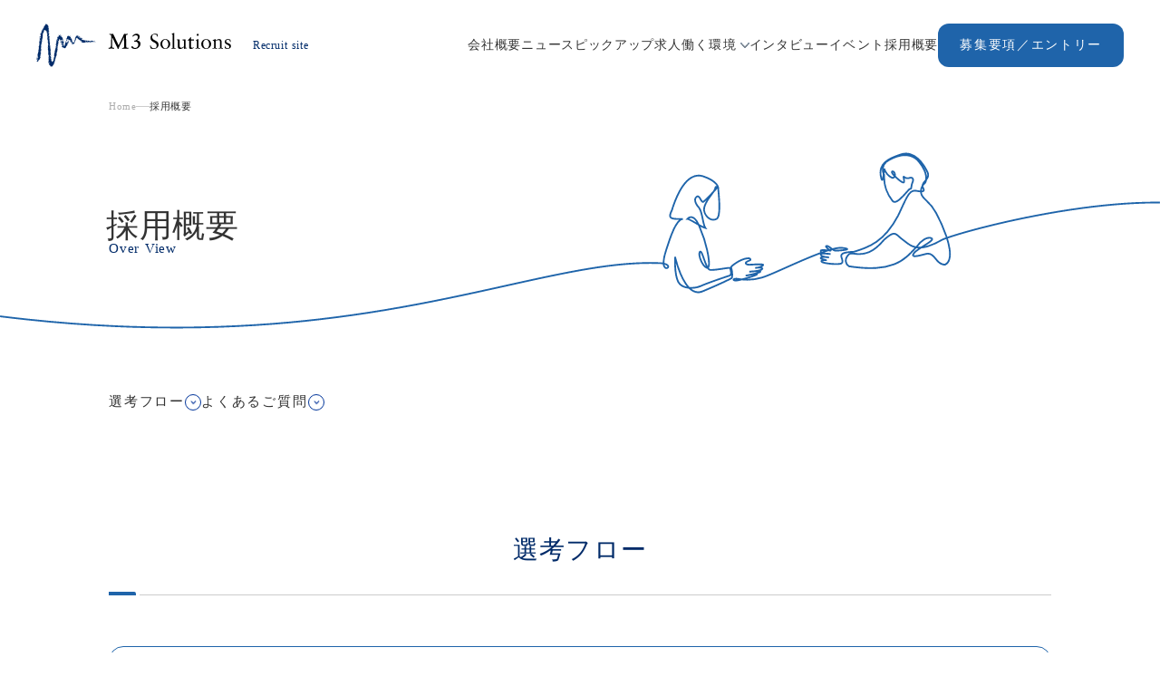

--- FILE ---
content_type: text/html;charset=utf-8
request_url: https://m3sol.co.jp/recruit/overview/
body_size: 95691
content:
<!DOCTYPE html>
<html lang="ja">
<head><meta charset="utf-8">
<meta name="viewport" content="width=device-width, initial-scale=1">
<title>採用概要 | 採用情報 | エムスリーソリューションズ株式会社</title>
<link rel="preconnect" href="https://fonts.gstatic.com" crossorigin>
<meta name="generator" content="Studio.Design">
<meta name="robots" content="all">
<meta property="og:site_name" content="エムスリーソリューションズ株式会社">
<meta property="og:title" content="採用概要 | 採用情報 | エムスリーソリューションズ株式会社">
<meta property="og:image" content="https://storage.googleapis.com/production-os-assets/assets/21871db9-a685-44c5-b060-75817aeb1fea">
<meta property="og:description" content="選考フローやよくあるご質問、福利厚生、研修制度など、採用に関する情報を紹介します。医療ITのキャリア採用、第二新卒、医療事務派遣など求人情報をお探しの方はこちら。">
<meta property="og:type" content="website">
<meta name="description" content="選考フローやよくあるご質問、福利厚生、研修制度など、採用に関する情報を紹介します。医療ITのキャリア採用、第二新卒、医療事務派遣など求人情報をお探しの方はこちら。">
<meta property="twitter:card" content="summary_large_image">
<meta property="twitter:image" content="https://storage.googleapis.com/production-os-assets/assets/21871db9-a685-44c5-b060-75817aeb1fea">
<meta name="apple-mobile-web-app-title" content="採用概要 | 採用情報 | エムスリーソリューションズ株式会社">
<meta name="format-detection" content="telephone=no,email=no,address=no">
<meta name="chrome" content="nointentdetection">
<meta name="google-site-verification" content="eqYNiWZsB0MThx3JkN2spRgzFqUoX9pmg_xVrbC-qho">
<meta property="og:url" content="/recruit/overview/">
<link rel="icon" type="image/png" href="https://storage.googleapis.com/production-os-assets/assets/1bff09c6-e4ce-4783-b1ab-a548107abd99" data-hid="2c9d455">
<link rel="apple-touch-icon" type="image/png" href="https://storage.googleapis.com/production-os-assets/assets/1bff09c6-e4ce-4783-b1ab-a548107abd99" data-hid="74ef90c">
<link rel="stylesheet" href="https://fonts.fontplus.dev/v1/css/Wqj8WL4w" crossorigin data-hid="0538a5a">
<script id="ld-json" type="application/ld+json">[
{
  "@context": "https://schema.org",
  "@type": "BreadcrumbList",
  "itemListElement": [
    {
      "@type": "ListItem",
      "position": 1,
      "name": "HOME",
      "item": "https://m3sol.co.jp/recruit"
    },
    {
      "@type": "ListItem",
      "position": 2,
      "name": "採用概要",
      "item": "https://m3sol.co.jp/recruit/overview"
    }
  ]
},
    {
      "@context": "https://schema.org",
      "@type": "FAQPage",
      "mainEntity":
      [
       {
        "@type": "Question",
        "name": "採用面接の回数や期間はどれくらいですか？",
        "acceptedAnswer": {
          "@type": "Answer",
          "text": "面接は2-3回。適性検査としてWebでSPIを受検いただきます。書類応募から内定までの期間は1ヶ月程度です。"}
      },
      {
        "@type": "Question",
        "name": "入社前に医療業界の知識は必要ですか？",
        "acceptedAnswer": {
          "@type": "Answer",
          "text": "入社前に医療業界に関する知識を持っている必要はございません。現在活躍している社員も、医療業界の知識がなく入社した方がほとんどです。研修を経て実務を重ねる中で、各職種における必要な知識を習得していただきます。もちろん、医療業界に従事されていた方も大歓迎です。即戦力としてのご活躍を期待しております。"}
       },
       {
        "@type": "Question",
        "name": "過去に応募したことがあるのですが再応募は可能ですか？",
        "acceptedAnswer": {
          "@type": "Answer",
          "text": "同職種での応募後1年以内の再応募はご遠慮いただいています。"}
      },
      {
        "@type": "Question",
        "name": "複数のポジションに同時に応募することはできますか？",
        "acceptedAnswer": {
          "@type": "Answer",
          "text": "可能です。こちらで適性を確認し判断しますが、ご希望の強い職種のある場合は是非お聞かせください。"}
       },
       {
        "@type": "Question",
        "name": "土日祝での面接は可能ですか？",
        "acceptedAnswer": {
          "@type": "Answer",
          "text": "大変恐縮ではございますが、土日祝日は面接を行っておりません。"}
      },
      {
        "@type": "Question",
        "name": "オンラインでの面接は可能ですか？",
        "acceptedAnswer": {
          "@type": "Answer",
          "text": "面接・面談は、基本的にZoomでのオンライン面接を実施しております。パートタイマーの採用やご面談に関してはご来社可能な場合がございますので、ご希望の際はお申し付けくださいませ。また、当社からご来社を依頼する場合もございます"}
       },
       {
        "@type": "Question",
        "name": "応募書類（履歴書、職務経歴書）の返却および個人情報の取り扱いについて教えてください。",
        "acceptedAnswer": {
          "@type": "Answer",
          "text": "履歴書や職務経歴書等の個人情報は、個人情報保護方針に従い、適切に管理、保管します。選考後には適切に廃棄します。なお、ご提出いただいた書類やデータは返却いたしかねますので、あらかじめご了承ください。"}
      },
      {
        "@type": "Question",
        "name": "入社後の転勤はありますか？",
        "acceptedAnswer": {
          "@type": "Answer",
          "text": "クライアントとの関係構築の為、入社後から当面はございません。その後職種によって転勤の可能性がございます。詳細は面接時にご質問ください。"}
       },
       {
        "@type": "Question",
        "name": "休日・休暇はどれくらいありますか？",
        "acceptedAnswer": {
          "@type": "Answer",
          "text": "週休2日制で年間休日126日です。リフレッシュ休暇（4日）、夏季休暇（3日）、年末年始休暇（12/29-1/3）、慶弔休暇有給休暇（入社日5日、半年経過後5日、以降4/1に11～20日付与）"}
      },
      {
        "@type": "Question",
        "name": "転居の場合、引っ越し代の補助はありますか？",
        "acceptedAnswer": {
          "@type": "Answer",
          "text": "会社都合による転居の場合は社内規定に準じて会社で負担します。"}
       },
       {
        "@type": "Question",
        "name": "産休・育休の取得や復帰実績はありますか？",
        "acceptedAnswer": {
          "@type": "Answer",
          "text": "職種や性別に関係なく実績がございます。"}
      },
      {
        "@type": "Question",
        "name": "平均年齢、在籍数、男女比を教えてください。",
        "acceptedAnswer": {
          "@type": "Answer",
          "text": "平均年齢：37.59歳　在籍数：298名　男女比：男性58.5％　女性41.5％（うち働くママさん28.2％）となっております。"}
       },
       {
        "@type": "Question",
        "name": "主な福利厚生について教えてください。",
        "acceptedAnswer": {
          "@type": "Answer",
          "text": "一般的な雇用保険、労災保険、健康保険、厚生年金保険完備、産休育休、時短勤務制度、借り上げ社宅制度、チームビルディング費用補助、通勤交通費支給（上限月50,000円）、出張費用負担、社有車の私的利用制度"}
      },
      {
        "@type": "Question",
        "name": "研修制度について",
        "acceptedAnswer": {
          "@type": "Answer",
          "text": "職種関係なく、入社後は人事よりオリエンテーションがあり、社内のツールや制度についてご説明を行います。その後、営業やカスタマーサクセスは1か月間の新人研修があるなど、各部署にそって研修制度を設けています。"}
       }
     ]
    }
]</script><link rel="modulepreload" as="script" crossorigin href="/_nuxt/entry.98227f41.js"><link rel="preload" as="style" href="/_nuxt/entry.be326413.css"><link rel="prefetch" as="image" type="image/svg+xml" href="/_nuxt/close_circle.c7480f3c.svg"><link rel="prefetch" as="image" type="image/svg+xml" href="/_nuxt/round_check.0ebac23f.svg"><link rel="prefetch" as="script" crossorigin href="/_nuxt/LottieRenderer.ac4e2a82.js"><link rel="prefetch" as="script" crossorigin href="/_nuxt/error-404.115a548b.js"><link rel="prefetch" as="script" crossorigin href="/_nuxt/error-500.4f91b1bb.js"><link rel="stylesheet" href="/_nuxt/entry.be326413.css"><style>.page-enter-active{transition:.6s cubic-bezier(.4,.4,0,1)}.page-leave-active{transition:.3s cubic-bezier(.4,.4,0,1)}.page-enter-from,.page-leave-to{opacity:0}</style><style>:root{--rebranding-loading-bg:#e5e5e5;--rebranding-loading-bar:#222}</style><style>.app[data-v-d12de11f]{align-items:center;flex-direction:column;height:100%;justify-content:center;width:100%}.title[data-v-d12de11f]{font-size:34px;font-weight:300;letter-spacing:2.45px;line-height:30px;margin:30px}</style><style>/*! * Font Awesome Free 6.4.2 by @fontawesome - https://fontawesome.com * License - https://fontawesome.com/license/free (Icons: CC BY 4.0, Fonts: SIL OFL 1.1, Code: MIT License) * Copyright 2023 Fonticons, Inc. */.fa-brands,.fa-solid{-moz-osx-font-smoothing:grayscale;-webkit-font-smoothing:antialiased;--fa-display:inline-flex;align-items:center;display:var(--fa-display,inline-block);font-style:normal;font-variant:normal;justify-content:center;line-height:1;text-rendering:auto}.fa-solid{font-family:Font Awesome\ 6 Free;font-weight:900}.fa-brands{font-family:Font Awesome\ 6 Brands;font-weight:400}:host,:root{--fa-style-family-classic:"Font Awesome 6 Free";--fa-font-solid:normal 900 1em/1 "Font Awesome 6 Free";--fa-style-family-brands:"Font Awesome 6 Brands";--fa-font-brands:normal 400 1em/1 "Font Awesome 6 Brands"}@font-face{font-display:block;font-family:Font Awesome\ 6 Free;font-style:normal;font-weight:900;src:url(https://storage.googleapis.com/production-os-assets/assets/fontawesome/1629704621943/6.4.2/webfonts/fa-solid-900.woff2) format("woff2"),url(https://storage.googleapis.com/production-os-assets/assets/fontawesome/1629704621943/6.4.2/webfonts/fa-solid-900.ttf) format("truetype")}@font-face{font-display:block;font-family:Font Awesome\ 6 Brands;font-style:normal;font-weight:400;src:url(https://storage.googleapis.com/production-os-assets/assets/fontawesome/1629704621943/6.4.2/webfonts/fa-brands-400.woff2) format("woff2"),url(https://storage.googleapis.com/production-os-assets/assets/fontawesome/1629704621943/6.4.2/webfonts/fa-brands-400.ttf) format("truetype")}</style><style>.spinner[data-v-36413753]{animation:loading-spin-36413753 1s linear infinite;height:16px;pointer-events:none;width:16px}.spinner[data-v-36413753]:before{border-bottom:2px solid transparent;border-right:2px solid transparent;border-color:transparent currentcolor currentcolor transparent;border-style:solid;border-width:2px;opacity:.2}.spinner[data-v-36413753]:after,.spinner[data-v-36413753]:before{border-radius:50%;box-sizing:border-box;content:"";height:100%;position:absolute;width:100%}.spinner[data-v-36413753]:after{border-left:2px solid transparent;border-top:2px solid transparent;border-color:currentcolor transparent transparent currentcolor;border-style:solid;border-width:2px;opacity:1}@keyframes loading-spin-36413753{0%{transform:rotate(0deg)}to{transform:rotate(1turn)}}</style><style>.design-canvas__modal{height:100%;pointer-events:none;position:fixed;transition:none;width:100%;z-index:2}.design-canvas__modal:focus{outline:none}.design-canvas__modal.v-enter-active .studio-canvas,.design-canvas__modal.v-leave-active,.design-canvas__modal.v-leave-active .studio-canvas{transition:.4s cubic-bezier(.4,.4,0,1)}.design-canvas__modal.v-enter-active .studio-canvas *,.design-canvas__modal.v-leave-active .studio-canvas *{transition:none!important}.design-canvas__modal.isNone{transition:none}.design-canvas__modal .design-canvas__modal__base{height:100%;left:0;pointer-events:auto;position:fixed;top:0;transition:.4s cubic-bezier(.4,.4,0,1);width:100%;z-index:-1}.design-canvas__modal .studio-canvas{height:100%;pointer-events:none}.design-canvas__modal .studio-canvas>*{background:none!important;pointer-events:none}</style><style>.LoadMoreAnnouncer[data-v-4f7a7294]{height:1px;margin:-1px;overflow:hidden;padding:0;position:absolute;width:1px;clip:rect(0,0,0,0);border-width:0;white-space:nowrap}</style><style>.TitleAnnouncer[data-v-692a2727]{height:1px;margin:-1px;overflow:hidden;padding:0;position:absolute;width:1px;clip:rect(0,0,0,0);border-width:0;white-space:nowrap}</style><style>.publish-studio-style[data-v-4493fe55]{transition:.4s cubic-bezier(.4,.4,0,1)}</style><style>.product-font-style[data-v-51f515bd]{transition:.4s cubic-bezier(.4,.4,0,1)}</style><style>@font-face{font-family:grandam;font-style:normal;font-weight:400;src:url(https://storage.googleapis.com/studio-front/fonts/grandam.ttf) format("truetype")}@font-face{font-family:Material Icons;font-style:normal;font-weight:400;src:url(https://storage.googleapis.com/production-os-assets/assets/material-icons/1629704621943/MaterialIcons-Regular.eot);src:local("Material Icons"),local("MaterialIcons-Regular"),url(https://storage.googleapis.com/production-os-assets/assets/material-icons/1629704621943/MaterialIcons-Regular.woff2) format("woff2"),url(https://storage.googleapis.com/production-os-assets/assets/material-icons/1629704621943/MaterialIcons-Regular.woff) format("woff"),url(https://storage.googleapis.com/production-os-assets/assets/material-icons/1629704621943/MaterialIcons-Regular.ttf) format("truetype")}.StudioCanvas{display:flex;height:auto;min-height:100dvh}.StudioCanvas>.sd{min-height:100dvh;overflow:clip}a,abbr,address,article,aside,audio,b,blockquote,body,button,canvas,caption,cite,code,dd,del,details,dfn,div,dl,dt,em,fieldset,figcaption,figure,footer,form,h1,h2,h3,h4,h5,h6,header,hgroup,html,i,iframe,img,input,ins,kbd,label,legend,li,main,mark,menu,nav,object,ol,p,pre,q,samp,section,select,small,span,strong,sub,summary,sup,table,tbody,td,textarea,tfoot,th,thead,time,tr,ul,var,video{border:0;font-family:sans-serif;line-height:1;list-style:none;margin:0;padding:0;text-decoration:none;-webkit-font-smoothing:antialiased;-webkit-backface-visibility:hidden;box-sizing:border-box;color:#333;transition:.3s cubic-bezier(.4,.4,0,1);word-spacing:1px}a:focus:not(:focus-visible),button:focus:not(:focus-visible),summary:focus:not(:focus-visible){outline:none}nav ul{list-style:none}blockquote,q{quotes:none}blockquote:after,blockquote:before,q:after,q:before{content:none}a,button{background:transparent;font-size:100%;margin:0;padding:0;vertical-align:baseline}ins{text-decoration:none}ins,mark{background-color:#ff9;color:#000}mark{font-style:italic;font-weight:700}del{text-decoration:line-through}abbr[title],dfn[title]{border-bottom:1px dotted;cursor:help}table{border-collapse:collapse;border-spacing:0}hr{border:0;border-top:1px solid #ccc;display:block;height:1px;margin:1em 0;padding:0}input,select{vertical-align:middle}textarea{resize:none}.clearfix:after{clear:both;content:"";display:block}[slot=after] button{overflow-anchor:none}</style><style>.sd{flex-wrap:nowrap;max-width:100%;pointer-events:all;z-index:0;-webkit-overflow-scrolling:touch;align-content:center;align-items:center;display:flex;flex:none;flex-direction:column;position:relative}.sd::-webkit-scrollbar{display:none}.sd,.sd.richText *{transition-property:all,--g-angle,--g-color-0,--g-position-0,--g-color-1,--g-position-1,--g-color-2,--g-position-2,--g-color-3,--g-position-3,--g-color-4,--g-position-4,--g-color-5,--g-position-5,--g-color-6,--g-position-6,--g-color-7,--g-position-7,--g-color-8,--g-position-8,--g-color-9,--g-position-9,--g-color-10,--g-position-10,--g-color-11,--g-position-11}input.sd,textarea.sd{align-content:normal}.sd[tabindex]:focus{outline:none}.sd[tabindex]:focus-visible{outline:1px solid;outline-color:Highlight;outline-color:-webkit-focus-ring-color}input[type=email],input[type=tel],input[type=text],select,textarea{-webkit-appearance:none}select{cursor:pointer}.frame{display:block;overflow:hidden}.frame>iframe{height:100%;width:100%}.frame .formrun-embed>iframe:not(:first-child){display:none!important}.image{position:relative}.image:before{background-position:50%;background-size:cover;border-radius:inherit;content:"";height:100%;left:0;pointer-events:none;position:absolute;top:0;transition:inherit;width:100%;z-index:-2}.sd.file{cursor:pointer;flex-direction:row;outline:2px solid transparent;outline-offset:-1px;overflow-wrap:anywhere;word-break:break-word}.sd.file:focus-within{outline-color:Highlight;outline-color:-webkit-focus-ring-color}.file>input[type=file]{opacity:0;pointer-events:none;position:absolute}.sd.text,.sd:where(.icon){align-content:center;align-items:center;display:flex;flex-direction:row;justify-content:center;overflow:visible;overflow-wrap:anywhere;word-break:break-word}.sd:where(.icon.fa){display:inline-flex}.material-icons{align-items:center;display:inline-flex;font-family:Material Icons;font-size:24px;font-style:normal;font-weight:400;justify-content:center;letter-spacing:normal;line-height:1;text-transform:none;white-space:nowrap;word-wrap:normal;direction:ltr;text-rendering:optimizeLegibility;-webkit-font-smoothing:antialiased}.sd:where(.icon.material-symbols){align-items:center;display:flex;font-style:normal;font-variation-settings:"FILL" var(--symbol-fill,0),"wght" var(--symbol-weight,400);justify-content:center;min-height:1em;min-width:1em}.sd.material-symbols-outlined{font-family:Material Symbols Outlined}.sd.material-symbols-rounded{font-family:Material Symbols Rounded}.sd.material-symbols-sharp{font-family:Material Symbols Sharp}.sd.material-symbols-weight-100{--symbol-weight:100}.sd.material-symbols-weight-200{--symbol-weight:200}.sd.material-symbols-weight-300{--symbol-weight:300}.sd.material-symbols-weight-400{--symbol-weight:400}.sd.material-symbols-weight-500{--symbol-weight:500}.sd.material-symbols-weight-600{--symbol-weight:600}.sd.material-symbols-weight-700{--symbol-weight:700}.sd.material-symbols-fill{--symbol-fill:1}a,a.icon,a.text{-webkit-tap-highlight-color:rgba(0,0,0,.15)}.fixed{z-index:2}.sticky{z-index:1}.button{transition:.4s cubic-bezier(.4,.4,0,1)}.button,.link{cursor:pointer}.submitLoading{opacity:.5!important;pointer-events:none!important}.richText{display:block;word-break:break-word}.richText [data-thread],.richText a,.richText blockquote,.richText em,.richText h1,.richText h2,.richText h3,.richText h4,.richText li,.richText ol,.richText p,.richText p>code,.richText pre,.richText pre>code,.richText s,.richText strong,.richText table tbody,.richText table tbody tr,.richText table tbody tr>td,.richText table tbody tr>th,.richText u,.richText ul{backface-visibility:visible;color:inherit;font-family:inherit;font-size:inherit;font-style:inherit;font-weight:inherit;letter-spacing:inherit;line-height:inherit;text-align:inherit}.richText p{display:block;margin:10px 0}.richText>p{min-height:1em}.richText img,.richText video{height:auto;max-width:100%;vertical-align:bottom}.richText h1{display:block;font-size:3em;font-weight:700;margin:20px 0}.richText h2{font-size:2em}.richText h2,.richText h3{display:block;font-weight:700;margin:10px 0}.richText h3{font-size:1em}.richText h4,.richText h5{font-weight:600}.richText h4,.richText h5,.richText h6{display:block;font-size:1em;margin:10px 0}.richText h6{font-weight:500}.richText [data-type=table]{overflow-x:auto}.richText [data-type=table] p{white-space:pre-line;word-break:break-all}.richText table{border:1px solid #f2f2f2;border-collapse:collapse;border-spacing:unset;color:#1a1a1a;font-size:14px;line-height:1.4;margin:10px 0;table-layout:auto}.richText table tr th{background:hsla(0,0%,96%,.5)}.richText table tr td,.richText table tr th{border:1px solid #f2f2f2;max-width:240px;min-width:100px;padding:12px}.richText table tr td p,.richText table tr th p{margin:0}.richText blockquote{border-left:3px solid rgba(0,0,0,.15);font-style:italic;margin:10px 0;padding:10px 15px}.richText [data-type=embed_code]{margin:20px 0;position:relative}.richText [data-type=embed_code]>.height-adjuster>.wrapper{position:relative}.richText [data-type=embed_code]>.height-adjuster>.wrapper[style*=padding-top] iframe{height:100%;left:0;position:absolute;top:0;width:100%}.richText [data-type=embed_code][data-embed-sandbox=true]{display:block;overflow:hidden}.richText [data-type=embed_code][data-embed-code-type=instagram]>.height-adjuster>.wrapper[style*=padding-top]{padding-top:100%}.richText [data-type=embed_code][data-embed-code-type=instagram]>.height-adjuster>.wrapper[style*=padding-top] blockquote{height:100%;left:0;overflow:hidden;position:absolute;top:0;width:100%}.richText [data-type=embed_code][data-embed-code-type=codepen]>.height-adjuster>.wrapper{padding-top:50%}.richText [data-type=embed_code][data-embed-code-type=codepen]>.height-adjuster>.wrapper iframe{height:100%;left:0;position:absolute;top:0;width:100%}.richText [data-type=embed_code][data-embed-code-type=slideshare]>.height-adjuster>.wrapper{padding-top:56.25%}.richText [data-type=embed_code][data-embed-code-type=slideshare]>.height-adjuster>.wrapper iframe{height:100%;left:0;position:absolute;top:0;width:100%}.richText [data-type=embed_code][data-embed-code-type=speakerdeck]>.height-adjuster>.wrapper{padding-top:56.25%}.richText [data-type=embed_code][data-embed-code-type=speakerdeck]>.height-adjuster>.wrapper iframe{height:100%;left:0;position:absolute;top:0;width:100%}.richText [data-type=embed_code][data-embed-code-type=snapwidget]>.height-adjuster>.wrapper{padding-top:30%}.richText [data-type=embed_code][data-embed-code-type=snapwidget]>.height-adjuster>.wrapper iframe{height:100%;left:0;position:absolute;top:0;width:100%}.richText [data-type=embed_code][data-embed-code-type=firework]>.height-adjuster>.wrapper fw-embed-feed{-webkit-user-select:none;-moz-user-select:none;user-select:none}.richText [data-type=embed_code_empty]{display:none}.richText ul{margin:0 0 0 20px}.richText ul li{list-style:disc;margin:10px 0}.richText ul li p{margin:0}.richText ol{margin:0 0 0 20px}.richText ol li{list-style:decimal;margin:10px 0}.richText ol li p{margin:0}.richText hr{border-top:1px solid #ccc;margin:10px 0}.richText p>code{background:#eee;border:1px solid rgba(0,0,0,.1);border-radius:6px;display:inline;margin:2px;padding:0 5px}.richText pre{background:#eee;border-radius:6px;font-family:Menlo,Monaco,Courier New,monospace;margin:20px 0;padding:25px 35px;white-space:pre-wrap}.richText pre code{border:none;padding:0}.richText strong{color:inherit;display:inline;font-family:inherit;font-weight:900}.richText em{font-style:italic}.richText a,.richText u{text-decoration:underline}.richText a{color:#007cff;display:inline}.richText s{text-decoration:line-through}.richText [data-type=table_of_contents]{background-color:#f5f5f5;border-radius:2px;color:#616161;font-size:16px;list-style:none;margin:0;padding:24px 24px 8px;text-decoration:underline}.richText [data-type=table_of_contents] .toc_list{margin:0}.richText [data-type=table_of_contents] .toc_item{color:currentColor;font-size:inherit!important;font-weight:inherit;list-style:none}.richText [data-type=table_of_contents] .toc_item>a{border:none;color:currentColor;font-size:inherit!important;font-weight:inherit;text-decoration:none}.richText [data-type=table_of_contents] .toc_item>a:hover{opacity:.7}.richText [data-type=table_of_contents] .toc_item--1{margin:0 0 16px}.richText [data-type=table_of_contents] .toc_item--2{margin:0 0 16px;padding-left:2rem}.richText [data-type=table_of_contents] .toc_item--3{margin:0 0 16px;padding-left:4rem}.sd.section{align-content:center!important;align-items:center!important;flex-direction:column!important;flex-wrap:nowrap!important;height:auto!important;max-width:100%!important;padding:0!important;width:100%!important}.sd.section-inner{position:static!important}@property --g-angle{syntax:"<angle>";inherits:false;initial-value:180deg}@property --g-color-0{syntax:"<color>";inherits:false;initial-value:transparent}@property --g-position-0{syntax:"<percentage>";inherits:false;initial-value:.01%}@property --g-color-1{syntax:"<color>";inherits:false;initial-value:transparent}@property --g-position-1{syntax:"<percentage>";inherits:false;initial-value:100%}@property --g-color-2{syntax:"<color>";inherits:false;initial-value:transparent}@property --g-position-2{syntax:"<percentage>";inherits:false;initial-value:100%}@property --g-color-3{syntax:"<color>";inherits:false;initial-value:transparent}@property --g-position-3{syntax:"<percentage>";inherits:false;initial-value:100%}@property --g-color-4{syntax:"<color>";inherits:false;initial-value:transparent}@property --g-position-4{syntax:"<percentage>";inherits:false;initial-value:100%}@property --g-color-5{syntax:"<color>";inherits:false;initial-value:transparent}@property --g-position-5{syntax:"<percentage>";inherits:false;initial-value:100%}@property --g-color-6{syntax:"<color>";inherits:false;initial-value:transparent}@property --g-position-6{syntax:"<percentage>";inherits:false;initial-value:100%}@property --g-color-7{syntax:"<color>";inherits:false;initial-value:transparent}@property --g-position-7{syntax:"<percentage>";inherits:false;initial-value:100%}@property --g-color-8{syntax:"<color>";inherits:false;initial-value:transparent}@property --g-position-8{syntax:"<percentage>";inherits:false;initial-value:100%}@property --g-color-9{syntax:"<color>";inherits:false;initial-value:transparent}@property --g-position-9{syntax:"<percentage>";inherits:false;initial-value:100%}@property --g-color-10{syntax:"<color>";inherits:false;initial-value:transparent}@property --g-position-10{syntax:"<percentage>";inherits:false;initial-value:100%}@property --g-color-11{syntax:"<color>";inherits:false;initial-value:transparent}@property --g-position-11{syntax:"<percentage>";inherits:false;initial-value:100%}</style><style>.snackbar[data-v-3129703d]{align-items:center;background:#fff;border:1px solid #ededed;border-radius:6px;box-shadow:0 16px 48px -8px rgba(0,0,0,.08),0 10px 25px -5px rgba(0,0,0,.11);display:flex;flex-direction:row;gap:8px;justify-content:space-between;left:50%;max-width:90vw;padding:16px 20px;position:fixed;top:32px;transform:translateX(-50%);-webkit-user-select:none;-moz-user-select:none;user-select:none;width:480px;z-index:9999}.snackbar.v-enter-active[data-v-3129703d],.snackbar.v-leave-active[data-v-3129703d]{transition:.4s cubic-bezier(.4,.4,0,1)}.snackbar.v-enter-from[data-v-3129703d],.snackbar.v-leave-to[data-v-3129703d]{opacity:0;transform:translate(-50%,-10px)}.snackbar .convey[data-v-3129703d]{align-items:center;display:flex;flex-direction:row;gap:8px;padding:0}.snackbar .convey .icon[data-v-3129703d]{background-position:50%;background-repeat:no-repeat;flex-shrink:0;height:24px;width:24px}.snackbar .convey .message[data-v-3129703d]{font-size:14px;font-style:normal;font-weight:400;line-height:20px;white-space:pre-line}.snackbar .convey.error .icon[data-v-3129703d]{background-image:url(/_nuxt/close_circle.c7480f3c.svg)}.snackbar .convey.error .message[data-v-3129703d]{color:#f84f65}.snackbar .convey.success .icon[data-v-3129703d]{background-image:url(/_nuxt/round_check.0ebac23f.svg)}.snackbar .convey.success .message[data-v-3129703d]{color:#111}.snackbar .button[data-v-3129703d]{align-items:center;border-radius:40px;color:#4b9cfb;display:flex;flex-shrink:0;font-family:Inter;font-size:12px;font-style:normal;font-weight:700;justify-content:center;line-height:16px;padding:4px 8px}.snackbar .button[data-v-3129703d]:hover{background:#f5f5f5}</style><style>a[data-v-160f89c6]{align-items:center;border-radius:4px;bottom:20px;height:20px;justify-content:center;left:20px;perspective:300px;position:fixed;transition:0s linear;width:84px;z-index:2000}@media (hover:hover){a[data-v-160f89c6]{transition:.4s cubic-bezier(.4,.4,0,1);will-change:width,height}a[data-v-160f89c6]:hover{height:32px;width:200px}}[data-v-160f89c6] .custom-fill path{fill:var(--234b47e2)}.fade-enter-active[data-v-160f89c6],.fade-leave-active[data-v-160f89c6]{position:absolute;transform:translateZ(0);transition:opacity .3s cubic-bezier(.4,.4,0,1);will-change:opacity,transform}.fade-enter-from[data-v-160f89c6],.fade-leave-to[data-v-160f89c6]{opacity:0}</style></head>
<body ><div id="__nuxt"><div><span></span><!----><!----></div></div><script type="application/json" id="__NUXT_DATA__" data-ssr="true">[["Reactive",1],{"data":2,"state":4,"_errors":5,"serverRendered":6,"path":7,"pinia":8},{"dynamicDatarecruit/overview":3},null,{},{"dynamicDatarecruit/overview":3},true,"/recruit/overview/",{"cmsContentStore":9,"indexStore":12,"projectStore":15,"productStore":42,"pageHeadStore":855},{"listContentsMap":10,"contentMap":11},["Map"],["Map"],{"routeType":13,"host":14},"publish","m3sol.co.jp",{"project":16},{"id":17,"name":18,"type":19,"customDomain":20,"iconImage":20,"coverImage":21,"displayBadge":22,"integrations":23,"snapshot_path":39,"snapshot_id":40,"recaptchaSiteKey":41},"bXqzMGgKOD","M3 Solutions","web","","https://storage.googleapis.com/production-os-assets/assets/360c13ed-cd75-4e96-90e4-26fe31c93e5e",false,[24,27,30,33,36],{"integration_name":25,"code":26},"fontplus","Wqj8WL4w",{"integration_name":28,"code":29},"google-analytics","G-MJ0HYX5K2T",{"integration_name":31,"code":32},"google-tag-manager","GTM-MWFT7M9",{"integration_name":34,"code":35},"search-console","eqYNiWZsB0MThx3JkN2spRgzFqUoX9pmg_xVrbC-qho",{"integration_name":37,"code":38},"typesquare","unused","https://storage.googleapis.com/studio-publish/projects/bXqzMGgKOD/pqDe4G2Naj/","pqDe4G2Naj","6Ld0nUIsAAAAANTODb2iLjF2iQB6eJ3wp-4KksYM",{"product":43,"isLoaded":6,"selectedModalIds":852,"redirectPage":3,"isInitializedRSS":22,"pageViewMap":853,"symbolViewMap":854},{"breakPoints":44,"colors":54,"fonts":55,"head":125,"info":131,"pages":138,"resources":705,"symbols":709,"style":721,"styleVars":723,"enablePassword":22,"classes":813,"publishedUid":851},[45,48,51],{"maxWidth":46,"name":47},540,"mobile",{"maxWidth":49,"name":50},840,"tablet",{"maxWidth":52,"name":53},1140,"small",[],[56,73,91,96,101,105,109,111,113,117,121,123],{"family":57,"subsets":58,"variants":61,"vendor":72},"Lato",[59,60],"latin","latin-ext",[62,63,64,65,66,67,68,69,70,71],"100","100italic","300","300italic","regular","italic","700","700italic","900","900italic","google",{"family":74,"subsets":75,"variants":82,"vendor":72},"Noto Sans",[76,77,78,79,80,59,60,81],"cyrillic","cyrillic-ext","devanagari","greek","greek-ext","vietnamese",[62,63,83,84,64,65,66,67,85,86,87,88,68,69,89,90,70,71],"200","200italic","500","500italic","600","600italic","800","800italic",{"family":92,"subsets":93,"variants":95,"vendor":72},"Noto Sans JP",[76,94,59,60,81],"japanese",[62,83,64,66,85,87,68,89,70],{"family":97,"subsets":98,"variants":100,"vendor":72},"Kumbh Sans",[59,60,99],"math",[62,83,64,66,85,87,68,89,70],{"family":102,"subsets":103,"variants":104,"vendor":72},"Inter",[76,77,79,80,59,60,81],[62,83,64,66,85,87,68,89,70],{"family":106,"subsets":107,"variants":108,"vendor":25},"Tazugane Gothic",[94],[83,85,87],{"family":110,"vendor":37},"A1ゴシック R JIS2004",{"family":112,"vendor":37},"A1ゴシック M JIS2004",{"family":114,"subsets":115,"variants":116,"vendor":72},"Roboto",[76,77,79,80,59,60,81],[62,63,64,65,66,67,85,86,68,69,70,71],{"family":118,"subsets":119,"variants":120,"vendor":72},"Inter,'Noto Sans JP'",[76,77,79,80,59,60,81],[62,83,64,66,85,87,68,89,70],{"family":122,"vendor":37},"太ミンA101 JIS2004",{"family":124,"vendor":37},"リュウミン B-KL JIS2004",{"favicon":126,"lang":127,"meta":128,"title":130},"https://storage.googleapis.com/production-os-assets/assets/1bff09c6-e4ce-4783-b1ab-a548107abd99","ja",{"description":129,"og:image":20},"エムスリーソリューションズは、エムスリーグループで随一のフィールドサポート機能を活かしてクリニック経営を一気通貫でサポートし、地域に愛されるクリニック経営をお手伝いします。","エムスリーソリューションズ株式会社",{"baseWidth":132,"created_at":133,"screen":134,"type":19,"updated_at":136,"version":137},1280,1518591100346,{"baseWidth":132,"height":135,"isAutoHeight":22,"width":132,"workingState":22},600,1518792996878,"4.1.9",[139,151,160,169,180,185,196,205,214,223,234,243,251,258,266,275,284,293,302,311,320,329,338,347,356,364,373,382,390,402,407,410,420,424,428,432,436,439,443,453,463,473,483,493,502,511,519,526,532,542,547,551,555,559,563,567,577,586,596,605,615,624,633,644,653,662,672,678,684,695],{"head":140,"id":143,"position":144,"type":146,"uuid":147,"symbolIds":148},{"ldJson":141,"meta":142,"title":130},"{\n  \"@context\": \"https://schema.org\",\n  \"@type\": \"BreadcrumbList\",\n  \"itemListElement\": [\n    {\n      \"@type\": \"ListItem\",\n      \"position\": 1,\n      \"name\": \"トップ\",\n      \"item\": \"https://m3sol.co.jp/\"\n    }\n  ]\n}\n",{"description":129,"og:image":20},"/",{"x":145,"y":145},0,"page","bf9fed39-ac7e-4c42-aa12-40d655a39612",[149,150],"6e3d690d-1b90-43a0-810b-6d7dff0b9ca1","382882b6-e8fb-4991-ada1-a660f9b82695",{"head":152,"id":157,"type":146,"uuid":158,"symbolIds":159},{"ldJson":153,"meta":154,"title":156},"{\n  \"@context\": \"https://schema.org\",\n  \"@type\": \"BreadcrumbList\",\n  \"itemListElement\": [\n    {\n      \"@type\": \"ListItem\",\n      \"position\": 1,\n      \"name\": \"トップ\",\n      \"item\": \"https://m3sol.co.jp/\"\n    },\n    {\n      \"@type\": \"ListItem\",\n      \"position\": 2,\n      \"name\": \"事業・製品\",\n      \"item\": \"https://m3sol.co.jp/business\"\n    }\n  ]\n}\n",{"description":155},"クラウド電子カルテ「エムスリーデジカル」、予約・問診～決済までを完結する「デジスマ診療」をはじめとした、クリニック経営を一気通貫でサポートする、エムスリーソリューションズの事業概要について紹介します。","事業・製品 | エムスリーソリューションズ株式会社","business","28b241e5-c97a-4072-ba54-d28c73162d31",[149,150],{"head":161,"id":166,"type":146,"uuid":167,"symbolIds":168},{"ldJson":162,"meta":163,"title":165},"{\n  \"@context\": \"https://schema.org\",\n  \"@type\": \"BreadcrumbList\",\n  \"itemListElement\": [\n    {\n      \"@type\": \"ListItem\",\n      \"position\": 1,\n      \"name\": \"トップ\",\n      \"item\": \"https://m3sol.co.jp/\"\n    },\n    {\n      \"@type\": \"ListItem\",\n      \"position\": 2,\n      \"name\": \"サポート\",\n      \"item\": \"https://m3sol.co.jp/support\"\n    }\n  ]\n}",{"description":164},"エムスリーグループでも随一のフィールドサポート機能を生かし、システムの提案・導入・保守・メンテナンスまでを一貫して提供し、稼働後も安心してご利用いただけるサポート体制を整えています。","サポート | エムスリーソリューションズ株式会社","support","debf6047-d4b7-4909-b8ce-990ef4e1e08e",[149,150],{"head":170,"id":175,"type":146,"uuid":176,"symbolIds":177},{"favicon":171,"meta":172,"title":174},"https://storage.googleapis.com/production-os-assets/assets/48530b4f-2238-414f-a9e7-b7b57d572752",{"description":173},"Aventy Ⅳは、従来のAventyシリーズの良さを継承し、さらにオーダーアシスト機能を搭載して入力機能を洗練した電子カルテです。患者情報、病名情報、過去カルテ／本日分カルテが１画面に全て集約され、直感的に操作できるようになっています。","TOSMEC Aventy Ⅳ｜医事会計/電子カルテ一体型システム","aventy","505c7d3c-ed7b-49b7-8a27-15a939fcc908",[178,179],"cdf61376-d832-42d2-a406-1f0a86ef6680","4fec94b1-f585-4150-84ef-aa27c1627745",{"id":181,"type":146,"uuid":182,"symbolIds":183},"aventy/thanks","d2365507-7be3-4f5d-af5b-2cf2e0b280b7",[184,179],"b9c7b158-1375-4a25-a195-894d87bbfcff",{"head":186,"id":191,"type":146,"uuid":192,"symbolIds":193},{"ldJson":187,"meta":188,"title":190},"[\n{\n  \"@context\": \"https://schema.org\",\n  \"@type\": \"BreadcrumbList\",\n  \"itemListElement\": [\n    {\n      \"@type\": \"ListItem\",\n      \"position\": 1,\n      \"name\": \"医療DX派遣 トップ\",\n      \"item\": \"https://m3sol.co.jp/medicaldx\"\n    }\n  ]\n},\n    {\n      \"@context\": \"https://schema.org\",\n      \"@type\": \"FAQPage\",\n      \"mainEntity\":\n      [\n       {\n        \"@type\": \"Question\",\n        \"name\": \"デジカルやデジスマを導入していませんが、派遣してもらえますか？\",\n        \"acceptedAnswer\": {\n          \"@type\": \"Answer\",\n          \"text\": \"当社の人材派遣は、デジカルを導入されているクリニックさま限定のサービスとなっております。\"}\n      },\n      {\n        \"@type\": \"Question\",\n        \"name\": \"初期費用はかかりますか？\",\n        \"acceptedAnswer\": {\n          \"@type\": \"Answer\",\n          \"text\": \"初期費用はございません。\"}\n       },\n      {\n        \"@type\": \"Question\",\n        \"name\": \"派遣スタッフを、クリニック直接契約に変更できますか？\",\n        \"acceptedAnswer\": {\n          \"@type\": \"Answer\",\n          \"text\": \"クリニックさまとスタッフ双方の同意が必要ですので、まずはご相談ください。紹介手数料のお支払いがございます。\"}\n       },\n      {\n        \"@type\": \"Question\",\n        \"name\": \"スポットで派遣スタッフを増員することはできますか？\",\n        \"acceptedAnswer\": {\n          \"@type\": \"Answer\",\n          \"text\": \"はい、可能です。詳しくはお問い合わせください。\"}\n       },\n      {\n        \"@type\": \"Question\",\n        \"name\": \"派遣スタッフの交代は可能ですか？\",\n        \"acceptedAnswer\": {\n          \"@type\": \"Answer\",\n          \"text\": \"はい、可能です。詳しくはお問い合わせください。\"}\n       },\n      {\n        \"@type\": \"Question\",\n        \"name\": \"スタッフの欠動時の対応を教えてください。\",\n        \"acceptedAnswer\": {\n          \"@type\": \"Answer\",\n          \"text\": \"派達スタッフが欠勤した場合、補充は行っておりません。\"}\n       },\n      {\n        \"@type\": \"Question\",\n        \"name\": \"スタッフの交代ができるのか教えてください。\",\n        \"acceptedAnswer\": {\n          \"@type\": \"Answer\",\n          \"text\": \"交代スタッフを手配することは可能です。ただし、手配にお時間をいただくため、空白期間が発生する可能性がございます。\"}\n       },\n      {\n        \"@type\": \"Question\",\n        \"name\": \"契約期間の途中で終了できるのか教えてください。\",\n        \"acceptedAnswer\": {\n          \"@type\": \"Answer\",\n          \"text\": \"契約の中途解約については、30日前までのお申し出をお願いしております。\"}\n       }\n     ]\n    }\n]\n",{"description":189},"専門知識を持った医療事務スタッフの派遣・人材採用サポートを行います。医療事務に特化したリスキリング研修も実施。クリニック様の業務を円滑にサポートします。即戦力採用はお任せください。【エムスリーソリューションズの医療DX派遣】","エムスリーソリューションズの医療事務人材派遣【医療DX派遣】","medicaldx","9e8bcf46-2a4f-461d-b7a9-55d0eda00302",[194,195],"5ea58123-9a03-46f3-a23b-577f4e3ff63f","e496840b-8037-4324-bf5e-280e06d9ccd9",{"head":197,"id":202,"type":146,"uuid":203,"symbolIds":204},{"ldJson":198,"meta":199,"title":201},"{\n  \"@context\": \"https://schema.org\",\n  \"@type\": \"BreadcrumbList\",\n  \"itemListElement\": [\n    {\n      \"@type\": \"ListItem\",\n      \"position\": 1,\n      \"name\": \"トップ\",\n      \"item\": \"https://m3sol.co.jp/\"\n    },\n    {\n      \"@type\": \"ListItem\",\n      \"position\": 2,\n      \"name\": \"事業・製品\",\n      \"item\": \"https://m3sol.co.jp/business\"\n    },\n    {\n      \"@type\": \"ListItem\",\n      \"position\": 3,\n      \"name\": \"コンサルティング\",\n      \"item\": \"https://m3sol.co.jp/business/consulting\"\n    }\n  ]\n}\n",{"description":200},"クリニックさま及び患者さまの視点に立ち、選ばれる医療機関となっていただくために必要なすべてをトータルでコンサルティングします。","コンサルティング | 事業・製品 | エムスリーソリューションズ株式会社","business/consulting","92464f8a-3baa-4e83-a877-33be6354849d",[149,150],{"head":206,"id":211,"type":146,"uuid":212,"symbolIds":213},{"ldJson":207,"meta":208,"title":210},"{\n  \"@context\": \"https://schema.org\",\n  \"@type\": \"BreadcrumbList\",\n  \"itemListElement\": [\n    {\n      \"@type\": \"ListItem\",\n      \"position\": 1,\n      \"name\": \"トップ\",\n      \"item\": \"https://m3sol.co.jp/\"\n    },\n    {\n      \"@type\": \"ListItem\",\n      \"position\": 2,\n      \"name\": \"事業・製品\",\n      \"item\": \"https://m3sol.co.jp/business\"\n    },\n    {\n      \"@type\": \"ListItem\",\n      \"position\": 3,\n      \"name\": \"システム導入・指導\",\n      \"item\": \"https://m3sol.co.jp/business/system\"\n    }\n  ]\n}\n",{"description":209},"医療機関の運用を熟知したインストラクターが、医療現場に寄り添い最良の指導とアドバイスを提供します。","システム導入・指導 | 事業・製品 | エムスリーソリューションズ株式会社","business/system","ce06e5a9-4e5f-4216-b838-5c4bef0705c2",[149,150],{"head":215,"id":220,"type":146,"uuid":221,"symbolIds":222},{"ldJson":216,"meta":217,"title":219},"{\n  \"@context\": \"https://schema.org\",\n  \"@type\": \"BreadcrumbList\",\n  \"itemListElement\": [\n    {\n      \"@type\": \"ListItem\",\n      \"position\": 1,\n      \"name\": \"トップ\",\n      \"item\": \"https://m3sol.co.jp/\"\n    },\n    {\n      \"@type\": \"ListItem\",\n      \"position\": 2,\n      \"name\": \"事業・製品\",\n      \"item\": \"https://m3sol.co.jp/business\"\n    },\n    {\n      \"@type\": \"ListItem\",\n      \"position\": 3,\n      \"name\": \"医療DX人材派遣・人材育成\",\n      \"item\": \"https://m3sol.co.jp/business/staffing\"\n    }\n  ]\n}\n",{"description":218},"医療DXスペシャリストが「エムスリーデジカル」「デジスマ診療」の機能を活用し、効率的な運用整備・院内業務の工数削減など、クリニックのDX推進をサポートします。リスキリング研修も用意しています。","医療DX人材派遣・人材育成 | 事業・製品 | エムスリーソリューションズ株式会社","business/staffing","82ed03b3-d32a-431a-aab4-f539c5225c4c",[149,150],{"head":224,"id":229,"type":146,"uuid":230,"symbolIds":231},{"ldJson":225,"meta":226,"title":228},"[\n{\n  \"@context\": \"https://schema.org\",\n  \"@type\": \"BreadcrumbList\",\n  \"itemListElement\": [\n    {\n      \"@type\": \"ListItem\",\n      \"position\": 1,\n      \"name\": \"スマート集患 トップ\",\n      \"item\": \"https://m3sol.co.jp/sumashu\"\n    }\n  ]\n},\n    {\n      \"@context\": \"https://schema.org\",\n      \"@type\": \"FAQPage\",\n      \"mainEntity\":\n      [\n       {\n        \"@type\": \"Question\",\n        \"name\": \"HPと予約専用ページ競合はしないでしょうか？\",\n        \"acceptedAnswer\": {\n          \"@type\": \"Answer\",\n          \"text\": \"競合はしません。予約専用ページは、予約取得をすることが目的のページとなり、原則広告からの流入で表示されるページになります。一方でHPはクリニックの紹介が目的となるため、サイトの作りが異なります。\"}\n      },\n      {\n        \"@type\": \"Question\",\n        \"name\": \"予約専用ページは検索にかかるのでしょうか？\",\n        \"acceptedAnswer\": {\n          \"@type\": \"Answer\",\n          \"text\": \"検索にかかります。ホームページと同様検索にもかかりますが、SEO対策をしているページではないため、上位表示はされにくものとなります。仮にホームページと並んだ場合でも、貴院への流入が増える元となります。\"}\n       },\n      {\n        \"@type\": \"Question\",\n        \"name\": \"専用ページは使わない運用はできるのでしょうか？\",\n        \"acceptedAnswer\": {\n          \"@type\": \"Answer\",\n          \"text\": \"できません。必ず専用ページが必要となります。「スマート集患＆定着サービス」は、専用ページを利用するからこそ、予約率がみえ、向上していくサービスとなります。\"}\n       }\n     ]\n    }\n]",{"description":227},"安定したクリニック経営をサポートする、エムスリーソリューションズのAI集患サービス【スマシュー】 ","スマート集患＆定着サービス【スマシュー】","sumashu","2dd2ee98-7f28-4dc7-9969-9ee28936fd59",[232,233],"035a8ecf-2ca0-4b2a-9ad4-8b5e31320d21","6bd78577-6754-4c94-be23-5813d7e8eb97",{"head":235,"id":240,"type":146,"uuid":241,"symbolIds":242},{"ldJson":236,"meta":237,"title":239},"{\n  \"@context\": \"https://schema.org\",\n  \"@type\": \"BreadcrumbList\",\n  \"itemListElement\": [\n    {\n      \"@type\": \"ListItem\",\n      \"position\": 1,\n      \"name\": \"医療DX派遣 トップ\",\n      \"item\": \"https://m3sol.co.jp/medicaldx\"\n    },\n    {\n      \"@type\": \"ListItem\",\n      \"position\": 2,\n      \"name\": \"リスキリング研修\",\n      \"item\": \"https://m3sol.co.jp/medicaldx/reskilling\"\n    }\n  ]\n}",{"description":238},"デジカル・デジスマ操作からホスピタリティ・運用効率化を学べる、医療事務スタッフ向け【リスキリング研修|医療DX派遣】","リスキリング研修 | 医療事務人材派遣【医療DX派遣】","medicaldx/reskilling","73564d21-17c4-4642-868f-07f73272a925",[194,195],{"head":244,"id":248,"type":146,"uuid":249,"symbolIds":250},{"meta":245,"title":247},{"description":246},"エムスリーソリューションズ株式会社へお問い合わせいただき、ありがとうございました。クリニック様のご状況に合わせて、即戦力人材の派遣・医療事務人材の採用をサポートいたします【エムスリーソリューションズの医療DX派遣】","お問い合わせありがとうございました  | 医療事務人材派遣【医療DX派遣】","medicaldx/thanks","4c33230c-c30a-4be5-a8dc-74ff1a8302d4",[194,195],{"head":252,"id":255,"type":146,"uuid":256,"symbolIds":257},{"ldJson":253,"title":254},"{\n  \"@context\": \"https://schema.org\",\n  \"@type\": \"BreadcrumbList\",\n  \"itemListElement\": [\n    {\n      \"@type\": \"ListItem\",\n      \"position\": 1,\n      \"name\": \"スマート集患 トップ\",\n      \"item\": \"https://m3sol.co.jp/sumashu\"\n    },\n    {\n      \"@type\": \"ListItem\",\n      \"position\": 2,\n      \"name\": \"クチコミサービスMEO対策\",\n      \"item\": \"https://m3sol.co.jp/sumashu/meo\"\n    }\n  ]\n}","口コミサービスMEO対策 | スマート集患＆定着サービス【スマシュー】","sumashu/meo","3b3447e4-7c6b-486d-accc-cdcb80ed0fca",[232,233],{"head":259,"id":263,"type":146,"uuid":264,"symbolIds":265},{"meta":260,"title":262},{"description":261},"エムスリーソリューションズ株式会社へお問い合わせいただき、ありがとうございました。安定したクリニック経営をサポートする、エムスリーソリューションズのAI集患サービス【スマシュー】","お問い合わせありがとうございました  | スマート集患＆定着サービス【スマシュー】","sumashu/thanks","467b5e7a-e543-48b8-bce2-9d396d5ad121",[232,233],{"head":267,"id":272,"type":146,"uuid":273,"symbolIds":274},{"ldJson":268,"meta":269,"title":271},"{\n  \"@context\": \"https://schema.org\",\n  \"@type\": \"BreadcrumbList\",\n  \"itemListElement\": [\n    {\n      \"@type\": \"ListItem\",\n      \"position\": 1,\n      \"name\": \"トップ\",\n      \"item\": \"https://m3sol.co.jp/\"\n    },\n    {\n      \"@type\": \"ListItem\",\n      \"position\": 2,\n      \"name\": \"事業・製品\",\n      \"item\": \"https://m3sol.co.jp/business\"\n    },\n    {\n      \"@type\": \"ListItem\",\n      \"position\": 3,\n      \"name\": \"製品サービス情報\",\n      \"item\": \"https://m3sol.co.jp/business/product\"\n    }\n  ]\n}\n",{"description":270},"「エムスリーデジカル」「デジスマ診療」をはじめとした、クリニックのDX化を推進する製品・サービスを紹介します。","製品サービス情報 | 事業・製品 | エムスリーソリューションズ株式会社","business/product","456582dc-aff8-4fed-b6dc-1f2307c2e28b",[149,150],{"head":276,"id":281,"type":146,"uuid":282,"symbolIds":283},{"ldJson":277,"meta":278,"title":280},"{\n  \"@context\": \"https://schema.org\",\n  \"@type\": \"BreadcrumbList\",\n  \"itemListElement\": [\n    {\n      \"@type\": \"ListItem\",\n      \"position\": 1,\n      \"name\": \"トップ\",\n      \"item\": \"https://m3sol.co.jp/\"\n    },\n    {\n      \"@type\": \"ListItem\",\n      \"position\": 2,\n      \"name\": \"導入事例\",\n      \"item\": \"https://m3sol.co.jp/result\"\n    }\n  ]\n}",{"description":279},"クリニックのDX化をお手伝いさせていただいたお客さまの声を掲載。導入のきっかけや選定のポイント、導入後の効果などを紹介しています。","導入事例 | エムスリーソリューションズ株式会社","result","31be88e5-9619-49a4-b333-f2cd605151fa",[149,150],{"head":285,"id":290,"type":146,"uuid":291,"symbolIds":292},{"ldJson":286,"meta":287,"title":289},"{\n  \"@context\": \"https://schema.org\",\n  \"@type\": \"BreadcrumbList\",\n  \"itemListElement\": [\n    {\n      \"@type\": \"ListItem\",\n      \"position\": 1,\n      \"name\": \"トップ\",\n      \"item\": \"https://m3sol.co.jp/\"\n    },\n    {\n      \"@type\": \"ListItem\",\n      \"position\": 2,\n      \"name\": \"ニュース\",\n      \"item\": \"https://m3sol.co.jp/news\"\n    }\n  ]\n}",{"description":288},"エムスリーソリューションズ株式会社に関するニュースリリース・お知らせ情報を紹介します。","ニュース | エムスリーソリューションズ株式会社","news","94859bc9-1270-4f29-b270-87047e9c1f51",[149,150],{"head":294,"id":299,"type":146,"uuid":300,"symbolIds":301},{"ldJson":295,"meta":296,"title":298},"{\n  \"@context\": \"https://schema.org\",\n  \"@type\": \"BreadcrumbList\",\n  \"itemListElement\": [\n    {\n      \"@type\": \"ListItem\",\n      \"position\": 1,\n      \"name\": \"トップ\",\n      \"item\": \"https://m3sol.co.jp/\"\n    },\n    {\n      \"@type\": \"ListItem\",\n      \"position\": 2,\n      \"name\": \"企業情報\",\n      \"item\": \"https://m3sol.co.jp/company\"\n    }\n  ]\n}\n",{"description":297},"エムスリーソリューションズ株式会社の会社情報、代表挨拶、沿革、拠点一覧を紹介します。","企業情報 | エムスリーソリューションズ株式会社","company","6ac5295c-7389-4004-a9eb-cec25df3fc6f",[149,150],{"head":303,"id":308,"type":146,"uuid":309,"symbolIds":310},{"ldJson":304,"meta":305,"title":307},"[\n{\n  \"@context\": \"https://schema.org\",\n  \"@type\": \"BreadcrumbList\",\n  \"itemListElement\": [\n    {\n      \"@type\": \"ListItem\",\n      \"position\": 1,\n      \"name\": \"トップ\",\n      \"item\": \"https://m3sol.co.jp/\"\n    },\n    {\n      \"@type\": \"ListItem\",\n      \"position\": 2,\n      \"name\": \"企業情報\",\n      \"item\": \"https://m3sol.co.jp/company\"\n    },\n    {\n      \"@type\": \"ListItem\",\n      \"position\": 3,\n      \"name\": \"よくあるご質問\",\n      \"item\": \"https://m3sol.co.jp/company/faq\"\n    }\n  ]\n},\n    {\n      \"@context\": \"https://schema.org\",\n      \"@type\": \"FAQPage\",\n      \"mainEntity\":\n      [\n       {\n        \"@type\": \"Question\",\n        \"name\": \"エムスリーソリューションズについて：設立はいつですか？\",\n        \"acceptedAnswer\": {\n          \"@type\": \"Answer\",\n          \"text\": \"1990年に株式会社シィ・エム・エスとして設立いたしました。2022年4月、エムスリーソリューションズ株式会社に社名変更いたしました。\"}\n      },\n      {\n        \"@type\": \"Question\",\n        \"name\": \"エムスリーソリューションズについて：所在地はどこですか？\",\n        \"acceptedAnswer\": {\n          \"@type\": \"Answer\",\n          \"text\": \"本社は東京都港区虎ノ門です。全国に16の営業拠点がございます。\"}\n       },\n       {\n        \"@type\": \"Question\",\n        \"name\": \"エムスリーソリューションズについて：人材採用は行っていますか？\",\n        \"acceptedAnswer\": {\n          \"@type\": \"Answer\",\n          \"text\": \"採用状況は時期により異なります。詳しくは採用サイトをご覧ください。\"}\n      },\n       {\n        \"@type\": \"Question\",\n        \"name\": \"パソコンなどITに詳しくないのですが、医療のDX化はできますか？\",\n        \"acceptedAnswer\": {\n          \"@type\": \"Answer\",\n          \"text\": \"エムスリーソリューションズは、クリニック様の現状を把握し、課題から改善策などトータルでご提案します。機器の選定はもちろん、スタッフ様への教育などのサポートも可能ですので、ご安心ください。\"}\n      },\n      {\n        \"@type\": \"Question\",\n        \"name\": \"DX化したあと、クリニックで使いこなせるか不安です。\",\n        \"acceptedAnswer\": {\n          \"@type\": \"Answer\",\n          \"text\": \"当社では、デジカル・デジスマの研修を受けた医療スタッフをご紹介する「医療人材サービス」も行っております。\"}\n       },\n      {\n        \"@type\": \"Question\",\n        \"name\": \"エムスリーソリューションズでデジカルを契約すると、どのようなメリットがありますか？\",\n        \"acceptedAnswer\": {\n          \"@type\": \"Answer\",\n          \"text\": \"エムスリーソリューションズでは、エムスリーグループで随一のフィールドサポート機能を活かし、初期の導入支援や稼働後の保守サポートを通し、クリニック経営の安定稼働を支えるプレミアムプランを提供しています。\"}\n      },\n      {\n        \"@type\": \"Question\",\n        \"name\": \"医療事務や受付スタッフなどの採用を支援するサービスはありますか？\",\n        \"acceptedAnswer\": {\n          \"@type\": \"Answer\",\n          \"text\": \"はい、ございます。人材不足や即戦力が必要な状況にあるクリニックさま向けに、医療事務や受付スタッフの人材派遣および人材紹介を行っております。採用に関わる業務負担を軽減し、診療に集中いただける環境づくりをサポートします。\"}\n       },\n      {\n        \"@type\": \"Question\",\n        \"name\": \"患者数を増やすために有効な解決策はありますか？\",\n        \"acceptedAnswer\": {\n          \"@type\": \"Answer\",\n          \"text\": \"当社では、集患に課題を抱えるクリニックさまのために「スマート集患＆定着サービス（スマシュー）」を提供しています。\"}\n       },\n      {\n        \"@type\": \"Question\",\n        \"name\": \"クリニックのホームページ制作をお願いできますか？\",\n        \"acceptedAnswer\": {\n          \"@type\": \"Answer\",\n          \"text\": \"申し訳ありませんが、ホームページ制作は対応しておりません。一方、当社ではスマホやパソコンから簡単にアクセスできる「予約専用ページ」を提供しています。「予約専用ページ」は、「スマート集患＆定着サービス（スマシュー）」の一環として提供するコンテンツで、患者さまがスムーズに予約手続きを行うことが可能となります。また、クリニックさま専用のマイページでは、「予約専用ページ」経由の予約数や来院数の実績を確認できます。これにより、効率的なクリニック運営が実現します。\"}\n       }\n     ]\n    }\n]",{"description":306},"エムスリーソリューションズ株式会社についての、よくあるご質問を紹介します。","よくあるご質問 | 企業情報 | エムスリーソリューションズ株式会社","company/faq","66d66c1e-f467-4596-aa48-1b5664c04194",[149,150],{"head":312,"id":317,"type":146,"uuid":318,"symbolIds":319},{"ldJson":313,"meta":314,"title":316},"{\n  \"@context\": \"https://schema.org\",\n  \"@type\": \"BreadcrumbList\",\n  \"itemListElement\": [\n    {\n      \"@type\": \"ListItem\",\n      \"position\": 1,\n      \"name\": \"トップ\",\n      \"item\": \"https://m3sol.co.jp/\"\n    },\n    {\n      \"@type\": \"ListItem\",\n      \"position\": 2,\n      \"name\": \"企業情報\",\n      \"item\": \"https://m3sol.co.jp/company\"\n    },\n    {\n      \"@type\": \"ListItem\",\n      \"position\": 3,\n      \"name\": \"沿革\",\n      \"item\": \"https://m3sol.co.jp/company/history\"\n    }\n  ]\n}",{"description":315},"エムスリーソリューションズ株式会社の沿革を紹介します。","沿革 | 企業情報 | エムスリーソリューションズ株式会社","company/history","e72f9548-1d6c-4f50-8834-4aaf139ce6fd",[149,150],{"head":321,"id":326,"type":146,"uuid":327,"symbolIds":328},{"ldJson":322,"meta":323,"title":325},"{\n  \"@context\": \"https://schema.org\",\n  \"@type\": \"BreadcrumbList\",\n  \"itemListElement\": [\n    {\n      \"@type\": \"ListItem\",\n      \"position\": 1,\n      \"name\": \"トップ\",\n      \"item\": \"https://m3sol.co.jp/\"\n    },\n    {\n      \"@type\": \"ListItem\",\n      \"position\": 2,\n      \"name\": \"企業情報\",\n      \"item\": \"https://m3sol.co.jp/company\"\n    },\n    {\n      \"@type\": \"ListItem\",\n      \"position\": 3,\n      \"name\": \"営業拠点\",\n      \"item\": \"https://m3sol.co.jp/company/office\"\n    }\n  ]\n}\n",{"description":324},"エムスリーソリューションズ株式会社の営業拠点一覧を紹介します。","営業拠点 | 企業情報 | エムスリーソリューションズ株式会社","company/office","63036cf3-b059-41e9-8fb1-06dacc4b4391",[149,150],{"head":330,"id":335,"type":146,"uuid":336,"symbolIds":337},{"ldJson":331,"meta":332,"title":334},"{\n  \"@context\": \"https://schema.org\",\n  \"@type\": \"BreadcrumbList\",\n  \"itemListElement\": [\n    {\n      \"@type\": \"ListItem\",\n      \"position\": 1,\n      \"name\": \"トップ\",\n      \"item\": \"https://m3sol.co.jp/\"\n    },\n    {\n      \"@type\": \"ListItem\",\n      \"position\": 2,\n      \"name\": \"お問い合わせ\",\n      \"item\": \"https://m3sol.co.jp/contact\"\n    }\n  ]\n}\n",{"description":333},"エムスリーソリューションズ株式会社へのお問い合わせ、製品に関するお問い合わせはこちら。","お問い合わせ | エムスリーソリューションズ株式会社","contact","cff530bd-680f-446c-a9bd-e225f8ce3f7e",[149,150],{"head":339,"id":344,"type":146,"uuid":345,"symbolIds":346},{"ldJson":340,"meta":341,"title":343},"{\n  \"@context\": \"https://schema.org\",\n  \"@type\": \"BreadcrumbList\",\n  \"itemListElement\": [\n    {\n      \"@type\": \"ListItem\",\n      \"position\": 1,\n      \"name\": \"トップ\",\n      \"item\": \"https://m3sol.co.jp/\"\n    },\n    {\n      \"@type\": \"ListItem\",\n      \"position\": 2,\n      \"name\": \"お問い合わせ\",\n      \"item\": \"https://m3sol.co.jp/contact\"\n    },\n    {\n      \"@type\": \"ListItem\",\n      \"position\": 3,\n      \"name\": \"採用に関するお問い合わせ\",\n      \"item\": \"https://m3sol.co.jp/contact/recruit\"\n    }\n  ]\n}\n",{"description":342},"エムスリーソリューションズ株式会社の採用に関するお問い合わせはこちら。","採用に関するお問い合わせ | エムスリーソリューションズ株式会社","contact/recruit","1f54c3e5-be94-4823-850f-70da160cc4ba",[149,150],{"head":348,"id":353,"type":146,"uuid":354,"symbolIds":355},{"ldJson":349,"meta":350,"title":352},"{\n  \"@context\": \"https://schema.org\",\n  \"@type\": \"BreadcrumbList\",\n  \"itemListElement\": [\n    {\n      \"@type\": \"ListItem\",\n      \"position\": 1,\n      \"name\": \"トップ\",\n      \"item\": \"https://m3sol.co.jp/\"\n    },\n    {\n      \"@type\": \"ListItem\",\n      \"position\": 2,\n      \"name\": \"お問い合わせ\",\n      \"item\": \"https://m3sol.co.jp/contact\"\n    },\n    {\n      \"@type\": \"ListItem\",\n      \"position\": 3,\n      \"name\": \"その他のお問い合わせ\",\n      \"item\": \"https://m3sol.co.jp/contact/others\"\n    }\n  ]\n}\n",{"description":351},"エムスリーソリューションズ株式会社へのお問い合わせはこちら。","その他のお問い合わせ | エムスリーソリューションズ株式会社","contact/others","6e214bb9-cd62-4585-a4b1-64f2d75eab4b",[149,150],{"head":357,"id":361,"type":146,"uuid":362,"symbolIds":363},{"meta":358,"title":360},{"description":359},"エムスリーソリューションズ株式会社へお問い合わせいただき、ありがとうございました。","ありがとうございました | お問い合わせ | エムスリーソリューションズ株式会社","contact/thanks","50f1f82d-93cc-45da-b54f-a57a5fedf535",[149,150],{"head":365,"id":370,"type":146,"uuid":371,"symbolIds":372},{"ldJson":366,"meta":367,"title":369},"{\n  \"@context\": \"https://schema.org\",\n  \"@type\": \"BreadcrumbList\",\n  \"itemListElement\": [\n    {\n      \"@type\": \"ListItem\",\n      \"position\": 1,\n      \"name\": \"トップ\",\n      \"item\": \"https://m3sol.co.jp/\"\n    },\n    {\n      \"@type\": \"ListItem\",\n      \"position\": 2,\n      \"name\": \"カスタマーハラスメントポリシー\",\n      \"item\": \"https://m3sol.co.jp/customer_harassment\"\n    }\n  ]\n}\n",{"description":368},"エムスリーソリューションズ株式会社のカスタマーハラスメントポリシーを掲載しています。","カスタマーハラスメントポリシー | エムスリーソリューションズ株式会社","customer_harassment","53ad363c-16b7-46c9-939d-ff61cb2fa258",[149,150],{"head":374,"id":379,"type":146,"uuid":380,"symbolIds":381},{"ldJson":375,"meta":376,"title":378},"{\n  \"@context\": \"https://schema.org\",\n  \"@type\": \"BreadcrumbList\",\n  \"itemListElement\": [\n    {\n      \"@type\": \"ListItem\",\n      \"position\": 1,\n      \"name\": \"トップ\",\n      \"item\": \"https://m3sol.co.jp/\"\n    },\n    {\n      \"@type\": \"ListItem\",\n      \"position\": 2,\n      \"name\": \"個人情報保護方針\",\n      \"item\": \"https://m3sol.co.jp/privacy\"\n    }\n  ]\n}\n",{"description":377},"エムスリーソリューションズ株式会社の個人情報保護方針（プライバシーポリシー）を掲載しています。","個人情報保護方針 | エムスリーソリューションズ株式会社","privacy","2ae267d9-e542-42a4-addb-85ff96280ec9",[149,150],{"head":383,"id":387,"type":146,"uuid":388,"symbolIds":389},{"meta":384,"title":386},{"description":385},"エムスリーソリューションズ株式会社は、エムスリーグループで随一のフィールドサポート機能を活かしてクリニック経営を一気通貫でサポートし、地域に愛されるクリニック経営をお手伝いします。","指定されたページが見つかりません | エムスリーソリューションズ株式会社","404","37d0b571-a772-4867-ae24-62694e51befe",[149,150],{"head":391,"id":397,"type":146,"uuid":398,"symbolIds":399},{"ldJson":392,"meta":393,"title":396},"{\n  \"@context\": \"https://schema.org\",\n  \"@type\": \"BreadcrumbList\",\n  \"itemListElement\": [\n    {\n      \"@type\": \"ListItem\",\n      \"position\": 1,\n      \"name\": \"HOME\",\n      \"item\": \"https://m3sol.co.jp/recruit\"\n    }\n  ]\n}\n",{"description":394,"og:image":395},"エムスリーソリューションズの採用情報サイト。医療ITのキャリア採用、第二新卒、医療事務派遣など求人情報をお探しの方はこちら。","https://storage.googleapis.com/production-os-assets/assets/6384b9d4-a39d-4d83-827d-d86f278458b9","採用情報 | エムスリーソリューションズ株式会社","recruit","d8ba3c5d-c3a9-4318-a384-ba2f5b2b2d9b",[400,401],"e6a8d0e1-c3b6-46e9-abd1-643a3bb2995d","7fad7919-c424-4f0d-a148-e4cd600ffdd4",{"id":403,"redirectTo":404,"type":405,"uuid":406},"company/message","/company","redirect","e0ea2a87-5e89-41ca-8d87-21adcca3cf2f",{"id":408,"redirectTo":404,"type":405,"uuid":409},"company/outline","a82d2637-fcb1-40c9-bf28-b57d16dce095",{"head":411,"id":417,"type":146,"uuid":418,"symbolIds":419},{"ldJson":412,"meta":413,"title":416},"{\n  \"@context\": \"https://schema.org\",\n  \"@type\": \"BreadcrumbList\",\n  \"itemListElement\": [\n    {\n      \"@type\": \"ListItem\",\n      \"position\": 1,\n      \"name\": \"HOME\",\n      \"item\": \"https://m3sol.co.jp/recruit\"\n    },\n    {\n      \"@type\": \"ListItem\",\n      \"position\": 2,\n      \"name\": \"イベント\",\n      \"item\": \"https://m3sol.co.jp/recruit/event\"\n    }\n  ]\n}\n",{"description":414,"og:image":415},"オンライン説明会、カジュアル面談、1日選考会などの採用イベントやセミナーを紹介します。医療ITのキャリア採用、第二新卒など求人情報をお探しの方はこちら。","https://storage.googleapis.com/production-os-assets/assets/c9b9ea4d-fea0-4e33-a64c-3418e0a00499","イベント | 採用情報 | エムスリーソリューションズ株式会社","recruit/event","eb2098c5-4c25-4458-bb7a-ff5147ffb3d1",[400,401],{"id":421,"redirectTo":422,"type":405,"uuid":423},"service/maintenance","/business","ef7002db-e4d2-4cf9-b52e-96a1619323f1",{"id":425,"redirectTo":426,"type":405,"uuid":427},"service/support","/support","9237672d-fd25-4503-8d8a-847e9168dad5",{"id":429,"redirectTo":430,"type":405,"uuid":431},"service/consulting","/business/consulting","93738f14-f11c-4faa-a7dd-771045c1788f",{"id":433,"redirectTo":434,"type":405,"uuid":435},"service/system","/business/system","721ebdf5-6145-4e10-b605-d0e81c808653",{"id":437,"redirectTo":422,"type":405,"uuid":438},"service","d75396ba-1d93-4e8e-ac8d-8437e42eb417",{"id":440,"redirectTo":441,"type":405,"uuid":442},"product","/business/product","359dd405-1bca-4aa9-b7a0-82f5236d539d",{"head":444,"id":450,"type":146,"uuid":451,"symbolIds":452},{"ldJson":445,"meta":446,"title":449},"{\n  \"@context\": \"https://schema.org\",\n  \"@type\": \"BreadcrumbList\",\n  \"itemListElement\": [\n    {\n      \"@type\": \"ListItem\",\n      \"position\": 1,\n      \"name\": \"HOME\",\n      \"item\": \"https://m3sol.co.jp/recruit\"\n    },\n    {\n      \"@type\": \"ListItem\",\n      \"position\": 2,\n      \"name\": \"会社概要\",\n      \"item\": \"https://m3sol.co.jp/recruit/company\"\n    }\n  ]\n}\n",{"description":447,"og:image":448},"代表取締役社長 中村利江からのメッセージ、企業理念、事業について紹介します。医療ITのキャリア採用、第二新卒、医療事務派遣など求人情報をお探しの方はこちら。","https://storage.googleapis.com/production-os-assets/assets/7ebd2f88-18ee-423a-8e40-c74b42d1dd05","会社概要 | 採用情報 | エムスリーソリューションズ株式会社","recruit/company","004041c5-3293-48fb-a855-ad9dd490d74d",[400,401],{"head":454,"id":460,"type":146,"uuid":461,"symbolIds":462},{"ldJson":455,"meta":456,"title":459},"{\n  \"@context\": \"https://schema.org\",\n  \"@type\": \"BreadcrumbList\",\n  \"itemListElement\": [\n    {\n      \"@type\": \"ListItem\",\n      \"position\": 1,\n      \"name\": \"HOME\",\n      \"item\": \"https://m3sol.co.jp/recruit\"\n    },\n    {\n      \"@type\": \"ListItem\",\n      \"position\": 2,\n      \"name\": \"ニュース\",\n      \"item\": \"https://m3sol.co.jp/recruit/news\"\n    }\n  ]\n}\n",{"description":457,"og:image":458},"社員インタビュー記事や各種メディアに関する情報を紹介します。医療ITのキャリア採用、第二新卒、医療事務派遣など求人情報をお探しの方はこちら。","https://storage.googleapis.com/production-os-assets/assets/1e8e4744-8bc5-4add-b00b-3146f7de431c","ニュース | 採用情報 | エムスリーソリューションズ株式会社","recruit/news","8abc37c5-c74b-4609-bab7-f8f24ec63444",[400,401],{"head":464,"id":470,"type":146,"uuid":471,"symbolIds":472},{"ldJson":465,"meta":466,"title":469},"{\n  \"@context\": \"https://schema.org\",\n  \"@type\": \"BreadcrumbList\",\n  \"itemListElement\": [\n    {\n      \"@type\": \"ListItem\",\n      \"position\": 1,\n      \"name\": \"HOME\",\n      \"item\": \"https://m3sol.co.jp/recruit\"\n    },\n    {\n      \"@type\": \"ListItem\",\n      \"position\": 2,\n      \"name\": \"ピックアップ求人\",\n      \"item\": \"https://m3sol.co.jp/recruit/work\"\n    }\n  ]\n}\n",{"description":467,"og:image":468},"営業職、カスタマーサポート職社員の声、エリア別の求人情報を紹介します。医療ITのキャリア採用、第二新卒、医療事務派遣など求人情報をお探しの方はこちら。","https://storage.googleapis.com/production-os-assets/assets/6556e159-c461-41b5-8cb0-2efe1e7443bc","ピックアップ求人 | 採用情報 | エムスリーソリューションズ株式会社","recruit/work","949ec266-5b04-45dc-ab8b-2f802270f936",[400,401],{"head":474,"id":480,"type":146,"uuid":481,"symbolIds":482},{"ldJson":475,"meta":476,"title":479},"{\n  \"@context\": \"https://schema.org\",\n  \"@type\": \"BreadcrumbList\",\n  \"itemListElement\": [\n    {\n      \"@type\": \"ListItem\",\n      \"position\": 1,\n      \"name\": \"HOME\",\n      \"item\": \"https://m3sol.co.jp/recruit\"\n    },\n    {\n      \"@type\": \"ListItem\",\n      \"position\": 2,\n      \"name\": \"インタビュー\",\n      \"item\": \"https://m3sol.co.jp/recruit/member\"\n    }\n  ]\n}",{"description":477,"og:image":478},"営業、コンサルティング、サービスエンジニア、コールセンター、医療事務など当社で働く社員のインタビューを紹介します。医療ITのキャリア採用、第二新卒、医療事務派遣など求人情報をお探しの方はこちら。","https://storage.googleapis.com/production-os-assets/assets/7a9765bd-9ff2-4cfe-8139-5fa391d168ac","社員インタビュー | 採用情報 | エムスリーソリューションズ株式会社","recruit/member","cc00714e-2d79-47ca-b9dc-5e25648df106",[400,401],{"head":484,"id":490,"type":146,"uuid":491,"symbolIds":492},{"ldJson":485,"meta":486,"title":489},"{\n  \"@context\": \"https://schema.org\",\n  \"@type\": \"BreadcrumbList\",\n  \"itemListElement\": [\n    {\n      \"@type\": \"ListItem\",\n      \"position\": 1,\n      \"name\": \"HOME\",\n      \"item\": \"https://m3sol.co.jp/recruit\"\n    },\n    {\n      \"@type\": \"ListItem\",\n      \"position\": 2,\n      \"name\": \"動画でみる\",\n      \"item\": \"https://m3sol.co.jp/recruit/movie\"\n    }\n  ]\n}\n",{"description":487,"og:image":488},"事業概要、ご活躍いただける人物像について社長のコメントを紹介。営業職、カスタマーサポート職についても紹介します。医療ITのキャリア採用、第二新卒、医療事務派遣など求人情報をお探しの方はこちら。","https://storage.googleapis.com/production-os-assets/assets/b7587a38-f072-440c-a73b-f2d5939b4bcb","動画でみる | 採用情報 | エムスリーソリューションズ株式会社","recruit/movie","537e68b2-3033-485d-9577-2c560cff8a65",[400,401],{"head":494,"id":499,"type":146,"uuid":500,"symbolIds":501},{"ldJson":495,"meta":496,"title":498},"{\n  \"@context\": \"https://schema.org\",\n  \"@type\": \"BreadcrumbList\",\n  \"itemListElement\": [\n    {\n      \"@type\": \"ListItem\",\n      \"position\": 1,\n      \"name\": \"HOME\",\n      \"item\": \"https://m3sol.co.jp/recruit\"\n    },\n    {\n      \"@type\": \"ListItem\",\n      \"position\": 2,\n      \"name\": \"数字でみる\",\n      \"item\": \"https://m3sol.co.jp/recruit/number\"\n    }\n  ]\n}",{"description":497},"エムスリーソリューションズで働く社員の福利厚生を紹介します。","福利厚生 | 採用情報 | エムスリーソリューションズ株式会社","recruit/benefit","e7dfc9b8-4f82-4010-b866-89808ec0c6ad",[400,401],{"head":503,"id":508,"type":146,"uuid":509,"symbolIds":510},{"ldJson":504,"meta":505,"title":507},"{\n  \"@context\": \"https://schema.org\",\n  \"@type\": \"BreadcrumbList\",\n  \"itemListElement\": [\n    {\n      \"@type\": \"ListItem\",\n      \"position\": 1,\n      \"name\": \"HOME\",\n      \"item\": \"https://m3sol.co.jp/recruit\"\n    },\n    {\n      \"@type\": \"ListItem\",\n      \"position\": 2,\n      \"name\": \"数字でみる\",\n      \"item\": \"https://m3sol.co.jp/recruit/number\"\n    }\n  ]\n}\n",{"description":506},"「数字で見るエムスリーソリューションズ」では、平均残業時間や有給消化率、年齢構成などを紹介。また、セールス、サービスエンジニア、コールセンターなどの社員インタビューを紹介します。","数字でみる | 採用情報 | エムスリーソリューションズ株式会社","recruit/number","c0b404d3-f8ad-4582-a279-f747fcbc3f03",[400,401],{"head":512,"id":516,"type":146,"uuid":517,"symbolIds":518},{"meta":513,"title":515},{"description":514},"1day選考会にお申しみいただきありがとうございます。医療ITのキャリア採用、第二新卒など求人情報をお探しの方はこちら。","ありがとうございました | 採用イベント申し込み | エムスリーソリューションズ株式会社","recruit/event/oneday/thanks","e44e515f-6fa5-496b-8d64-331f19fb8fc2",[400,401],{"head":520,"id":523,"type":146,"uuid":524,"symbolIds":525},{"meta":521,"title":515},{"description":522},"オンライン説明会にお申しみいただきありがとうございます。医療ITのキャリア採用、第二新卒など求人情報をお探しの方はこちら。","recruit/event/briefing/thanks_cs","356b9dce-9cd3-4fb9-9186-f0a9874d6b8e",[400,401],{"head":527,"id":529,"type":146,"uuid":530,"symbolIds":531},{"meta":528,"title":515},{"description":522},"recruit/event/briefing/thanks","202bba82-831e-4f80-8638-f2f071df81de",[400,401],{"head":533,"id":539,"type":146,"uuid":540,"symbolIds":541},{"ldJson":534,"meta":535,"title":538},"[\n{\n  \"@context\": \"https://schema.org\",\n  \"@type\": \"BreadcrumbList\",\n  \"itemListElement\": [\n    {\n      \"@type\": \"ListItem\",\n      \"position\": 1,\n      \"name\": \"HOME\",\n      \"item\": \"https://m3sol.co.jp/recruit\"\n    },\n    {\n      \"@type\": \"ListItem\",\n      \"position\": 2,\n      \"name\": \"採用概要\",\n      \"item\": \"https://m3sol.co.jp/recruit/overview\"\n    }\n  ]\n},\n    {\n      \"@context\": \"https://schema.org\",\n      \"@type\": \"FAQPage\",\n      \"mainEntity\":\n      [\n       {\n        \"@type\": \"Question\",\n        \"name\": \"採用面接の回数や期間はどれくらいですか？\",\n        \"acceptedAnswer\": {\n          \"@type\": \"Answer\",\n          \"text\": \"面接は2-3回。適性検査としてWebでSPIを受検いただきます。書類応募から内定までの期間は1ヶ月程度です。\"}\n      },\n      {\n        \"@type\": \"Question\",\n        \"name\": \"入社前に医療業界の知識は必要ですか？\",\n        \"acceptedAnswer\": {\n          \"@type\": \"Answer\",\n          \"text\": \"入社前に医療業界に関する知識を持っている必要はございません。現在活躍している社員も、医療業界の知識がなく入社した方がほとんどです。研修を経て実務を重ねる中で、各職種における必要な知識を習得していただきます。もちろん、医療業界に従事されていた方も大歓迎です。即戦力としてのご活躍を期待しております。\"}\n       },\n       {\n        \"@type\": \"Question\",\n        \"name\": \"過去に応募したことがあるのですが再応募は可能ですか？\",\n        \"acceptedAnswer\": {\n          \"@type\": \"Answer\",\n          \"text\": \"同職種での応募後1年以内の再応募はご遠慮いただいています。\"}\n      },\n      {\n        \"@type\": \"Question\",\n        \"name\": \"複数のポジションに同時に応募することはできますか？\",\n        \"acceptedAnswer\": {\n          \"@type\": \"Answer\",\n          \"text\": \"可能です。こちらで適性を確認し判断しますが、ご希望の強い職種のある場合は是非お聞かせください。\"}\n       },\n       {\n        \"@type\": \"Question\",\n        \"name\": \"土日祝での面接は可能ですか？\",\n        \"acceptedAnswer\": {\n          \"@type\": \"Answer\",\n          \"text\": \"大変恐縮ではございますが、土日祝日は面接を行っておりません。\"}\n      },\n      {\n        \"@type\": \"Question\",\n        \"name\": \"オンラインでの面接は可能ですか？\",\n        \"acceptedAnswer\": {\n          \"@type\": \"Answer\",\n          \"text\": \"面接・面談は、基本的にZoomでのオンライン面接を実施しております。パートタイマーの採用やご面談に関してはご来社可能な場合がございますので、ご希望の際はお申し付けくださいませ。また、当社からご来社を依頼する場合もございます\"}\n       },\n       {\n        \"@type\": \"Question\",\n        \"name\": \"応募書類（履歴書、職務経歴書）の返却および個人情報の取り扱いについて教えてください。\",\n        \"acceptedAnswer\": {\n          \"@type\": \"Answer\",\n          \"text\": \"履歴書や職務経歴書等の個人情報は、個人情報保護方針に従い、適切に管理、保管します。選考後には適切に廃棄します。なお、ご提出いただいた書類やデータは返却いたしかねますので、あらかじめご了承ください。\"}\n      },\n      {\n        \"@type\": \"Question\",\n        \"name\": \"入社後の転勤はありますか？\",\n        \"acceptedAnswer\": {\n          \"@type\": \"Answer\",\n          \"text\": \"クライアントとの関係構築の為、入社後から当面はございません。その後職種によって転勤の可能性がございます。詳細は面接時にご質問ください。\"}\n       },\n       {\n        \"@type\": \"Question\",\n        \"name\": \"休日・休暇はどれくらいありますか？\",\n        \"acceptedAnswer\": {\n          \"@type\": \"Answer\",\n          \"text\": \"週休2日制で年間休日126日です。リフレッシュ休暇（4日）、夏季休暇（3日）、年末年始休暇（12/29-1/3）、慶弔休暇有給休暇（入社日5日、半年経過後5日、以降4/1に11～20日付与）\"}\n      },\n      {\n        \"@type\": \"Question\",\n        \"name\": \"転居の場合、引っ越し代の補助はありますか？\",\n        \"acceptedAnswer\": {\n          \"@type\": \"Answer\",\n          \"text\": \"会社都合による転居の場合は社内規定に準じて会社で負担します。\"}\n       },\n       {\n        \"@type\": \"Question\",\n        \"name\": \"産休・育休の取得や復帰実績はありますか？\",\n        \"acceptedAnswer\": {\n          \"@type\": \"Answer\",\n          \"text\": \"職種や性別に関係なく実績がございます。\"}\n      },\n      {\n        \"@type\": \"Question\",\n        \"name\": \"平均年齢、在籍数、男女比を教えてください。\",\n        \"acceptedAnswer\": {\n          \"@type\": \"Answer\",\n          \"text\": \"平均年齢：37.59歳　在籍数：298名　男女比：男性58.5％　女性41.5％（うち働くママさん28.2％）となっております。\"}\n       },\n       {\n        \"@type\": \"Question\",\n        \"name\": \"主な福利厚生について教えてください。\",\n        \"acceptedAnswer\": {\n          \"@type\": \"Answer\",\n          \"text\": \"一般的な雇用保険、労災保険、健康保険、厚生年金保険完備、産休育休、時短勤務制度、借り上げ社宅制度、チームビルディング費用補助、通勤交通費支給（上限月50,000円）、出張費用負担、社有車の私的利用制度\"}\n      },\n      {\n        \"@type\": \"Question\",\n        \"name\": \"研修制度について\",\n        \"acceptedAnswer\": {\n          \"@type\": \"Answer\",\n          \"text\": \"職種関係なく、入社後は人事よりオリエンテーションがあり、社内のツールや制度についてご説明を行います。その後、営業やカスタマーサクセスは1か月間の新人研修があるなど、各部署にそって研修制度を設けています。\"}\n       }\n     ]\n    }\n]",{"description":536,"og:image":537},"選考フローやよくあるご質問、福利厚生、研修制度など、採用に関する情報を紹介します。医療ITのキャリア採用、第二新卒、医療事務派遣など求人情報をお探しの方はこちら。","https://storage.googleapis.com/production-os-assets/assets/21871db9-a685-44c5-b060-75817aeb1fea","採用概要 | 採用情報 | エムスリーソリューションズ株式会社","recruit/overview","1c92025c-b6d9-4609-856f-5c2df5cdd42b",[400,401],{"id":543,"isCookieModal":22,"responsive":6,"type":544,"uuid":545,"symbolIds":546},"menu","modal","906654c6-32c5-4408-8934-b52ed786f460",[],{"id":548,"isCookieModal":22,"responsive":6,"type":544,"uuid":549,"symbolIds":550},"aventy/menu","8f31959e-39a7-4b3d-91fa-95a4283033b3",[],{"id":552,"isCookieModal":22,"responsive":6,"type":544,"uuid":553,"symbolIds":554},"medicaldx/menu","dd2beb28-19f2-4d95-99cd-e904374639cd",[],{"id":556,"isCookieModal":22,"responsive":6,"type":544,"uuid":557,"symbolIds":558},"sumashu/menu","7199938b-639c-48e3-a2e3-5bd214d7e271",[],{"id":560,"isCookieModal":22,"responsive":6,"type":544,"uuid":561,"symbolIds":562},"business/product/tag","0fd97390-3929-4175-a553-6bcd32f71235",[],{"id":564,"isCookieModal":22,"responsive":6,"type":544,"uuid":565,"symbolIds":566},"recruit/menu","bd360ed6-194d-4de8-9ea0-d64cdf5136dc",[],{"cmsRequest":568,"head":571,"id":574,"type":146,"uuid":575,"symbolIds":576},{"contentSlug":569,"schemaKey":570},"{{$route.params.slug}}","b1L_FzQ2",{"meta":572,"title":271},{"description":573},"診療所やクリニック、薬局のDX化を推進する製品・サービスを紹介します。","business/product/tag1/:slug","67be21c7-89c5-4545-abf7-0f9e27041475",[149,150],{"cmsRequest":578,"head":580,"id":583,"type":146,"uuid":584,"symbolIds":585},{"contentSlug":569,"schemaKey":579},"Nco2q4H3",{"meta":581,"title":271},{"description":582},"電子カルテ、予約システム、決済システムなど、クリニックのDX化を推進する製品・サービスを紹介します。","business/product/tag2/:slug","2b7b15b3-6038-4dfd-b094-0641d63d9c24",[149,150],{"cmsRequest":587,"head":589,"id":593,"type":146,"uuid":594,"symbolIds":595},{"contentSlug":569,"schemaKey":588},"Ie1gWDIO",{"ldJson":590,"meta":591,"title":280},"{\n  \"@context\": \"https://schema.org\",\n  \"@type\": \"BreadcrumbList\",\n  \"itemListElement\": [\n    {\n      \"@type\": \"ListItem\",\n      \"position\": 1,\n      \"name\": \"トップ\",\n      \"item\": \"https://m3sol.co.jp/\"\n    },\n    {\n      \"@type\": \"ListItem\",\n      \"position\": 2,\n      \"name\": \"導入事例\",\n      \"item\": \"https://m3sol.co.jp/result\"\n    },\n    {\n      \"@type\": \"ListItem\",\n      \"position\": 3,\n      \"name\": \"{{title}}\",\n      \"item\": \"{{$url}}\"\n    }\n  ]\n}",{"description":592},"「エムスリーデジカル」「デジスマ診療」「医療DX派遣サービス」など、当社製品サービスを実際に導入いただいたお客さまの声を掲載。導入のきっかけや選定のポイント、導入後の効果などを紹介しています。 ","result/product/:slug","bbf7ca90-6512-494b-8a01-265987c492fc",[149,150],{"cmsRequest":597,"head":599,"id":602,"type":146,"uuid":603,"symbolIds":604},{"contentSlug":569,"schemaKey":598},"e10ADRIx",{"meta":600,"title":280},{"description":601},"エムスリーソリューションズ株式会社でクリニックのDX化をお手伝いさせていただいたお客さまの声を紹介しています。","result/keyword/:slug","bd0c3e7f-924d-4916-b1d3-afd4e93bc1e5",[149,150],{"cmsRequest":606,"head":608,"id":612,"type":146,"uuid":613,"symbolIds":614},{"contentSlug":569,"schemaKey":607},"Di2iByus",{"meta":609,"title":611},{"description":610},"エムスリーソリューションズ株式会社でクリニックのDX化をお手伝いさせていただいた{{rlLy0sCU}}さまの導入事例を紹介しています。クリニックのDX化をご検討中のクリニックさまは、ぜひエムスリーソリューションズへご相談ください。","{{title}}  | 導入事例 | エムスリーソリューションズ株式会社","result/:slug","46fb6f74-df95-4612-9902-d23161556052",[149,150],{"cmsRequest":616,"head":618,"id":621,"type":146,"uuid":622,"symbolIds":623},{"contentSlug":569,"schemaKey":617},"l6KyOzEI",{"meta":619,"title":289},{"description":620},"エムスリーソリューションズ株式会社に関するニュースリリース・お知らせ情報を掲載しています。","news/category/:slug","a40dd303-c5a7-4794-b464-45625d73a02e",[149,150],{"cmsRequest":625,"head":627,"id":630,"type":146,"uuid":631,"symbolIds":632},{"contentSlug":569,"schemaKey":626},"evuXMVwc",{"meta":628,"title":629},{"description":620},"{{title}}  | ニュース | エムスリーソリューションズ株式会社","news/:slug","9438dcd0-dfac-49c0-803c-928ad078aed9",[149,150],{"cmsRequest":634,"head":636,"id":641,"type":146,"uuid":642,"symbolIds":643},{"contentSlug":569,"schemaKey":635},"dMhnR_oU",{"meta":637,"title":640},{"description":638,"og:image":639}," {{title}} の応募ページです。医療ITのキャリア採用、第二新卒など求人情報をお探しの方はこちら。","https://storage.googleapis.com/production-os-assets/assets/275a67ce-6cb3-44cd-afa5-2adcf594973d"," {{title}}  | イベント | 採用情報 | エムスリーソリューションズ株式会社","recruit/event/oneday/:slug","99c5204f-060f-48fd-ab95-b208730f4ba5",[401,400],{"cmsRequest":645,"head":647,"id":650,"type":146,"uuid":651,"symbolIds":652},{"contentSlug":569,"schemaKey":646},"OfJvpter",{"meta":648,"title":459},{"description":620,"og:image":649},"https://storage.googleapis.com/production-os-assets/assets/200db761-9069-4f90-b0f4-fc867cee8e14","recruit/news/category/:slug","4a41cef7-b438-4c9d-8c90-259a7e3199b4",[400,401],{"cmsRequest":654,"head":656,"id":659,"type":146,"uuid":660,"symbolIds":661},{"contentSlug":569,"schemaKey":655},"nvzBgfRa",{"meta":657,"title":459},{"description":620,"og:image":658},"https://storage.googleapis.com/production-os-assets/assets/31580a9a-a7a5-490d-9e23-828dbad3bbfe","recruit/news/tag/:slug","3b267eb7-ca46-4e11-803a-99395ec166a1",[400,401],{"cmsRequest":663,"head":665,"id":669,"type":146,"uuid":670,"symbolIds":671},{"contentSlug":569,"schemaKey":664},"fJluYsg9",{"meta":666,"title":668},{"description":620,"og:image":667},"{{cover}}","{{title}}  | ニュース | 採用情報 | エムスリーソリューションズ株式会社","recruit/news/:slug","1e6b37a6-425d-4dca-ae78-ccb93d422976",[400,401],{"cmsRequest":673,"id":675,"type":146,"uuid":676,"symbolIds":677},{"contentSlug":569,"schemaKey":674},"f9sRmCjh","recruit/member/work/:slug","052282c4-730b-47af-932a-60f8a702cc71",[400,401],{"cmsRequest":679,"id":681,"type":146,"uuid":682,"symbolIds":683},{"contentSlug":569,"schemaKey":680},"JZANRZBX","recruit/member/join/:slug","b31235fe-de93-4b6a-ae6b-1b3aede820b9",[400,401],{"cmsRequest":685,"head":687,"id":692,"type":146,"uuid":693,"symbolIds":694},{"contentSlug":569,"schemaKey":686},"SsMczifW",{"meta":688,"title":691},{"description":689,"og:image":690},"エムスリーソリューションズ株式会社で働く人を紹介しています。","https://storage.googleapis.com/production-os-assets/assets/fa5d1ca9-9d63-4602-badf-4bf7b93db093","{{title}} | 社員インタビュー | 採用情報 | エムスリーソリューションズ株式会社","recruit/member/:slug","f45a16b7-7ab9-4195-accd-f77d1b31aae0",[400,401],{"cmsRequest":696,"head":698,"id":702,"type":146,"uuid":703,"symbolIds":704},{"contentSlug":569,"schemaKey":697},"FUEhHGaw",{"meta":699,"title":701},{"description":700,"og:image":20},"{{a4elF5za}} {{title}} を開催しています。{{dtVKp9UG}} ","{{title}}  | イベント | 採用情報 | エムスリーソリューションズ株式会社","recruit/event/briefing/:slug","f6fe4fc0-454d-4016-bc65-8cb9c6717a2e",[400,401],{"rssList":706,"apiList":707,"cmsProjectId":708},[],[],"CMD5isG7ehknhFZC4RWO",[710,711,712,713,714,715,716,717,718,719,720],{"uuid":149},{"uuid":150},{"uuid":400},{"uuid":401},{"uuid":194},{"uuid":195},{"uuid":232},{"uuid":233},{"uuid":184},{"uuid":179},{"uuid":178},{"fontFamily":722},[],{"color":724,"fontFamily":780},[725,729,733,737,741,744,748,752,756,760,764,768,772,776],{"key":726,"name":727,"value":728},"__COLOR_STYLE_PRIMARY","Primary","#000000",{"key":730,"name":731,"value":732},"__COLOR_STYLE_TEXT","Text 1","#222222",{"key":734,"name":735,"value":736},"__COLOR_STYLE_TEXT_SECONDARY","Text 2","#666666",{"key":738,"name":739,"value":740},"__COLOR_STYLE_TEXT_ACCENT","Text 3","#ffffff",{"key":742,"name":743,"value":740},"__COLOR_STYLE_BACKGROUND","Bg 1",{"key":745,"name":746,"value":747},"__COLOR_STYLE_BACKGROUND_SECONDARY","Bg 2","#e6e6e6",{"key":749,"name":750,"value":751},"__COLOR_STYLE_BACKGROUND_TERTIARY","Bg 3","#f5f5f5",{"key":753,"name":754,"value":755},"d39fee91","医療DX派遣","#fe7977ff",{"key":757,"name":758,"value":759},"8aac2aad","スマシュー","linear-gradient(90deg, #42d0d4ff, #01a3c9ff)",{"key":761,"name":762,"value":763},"1ca543db","スマシュー2","#01a3c9ff",{"key":765,"name":766,"value":767},"2795826e","Ave_01メイン","#183c82ff",{"key":769,"name":770,"value":771},"8fb728fc","Ave_02サブ","#eef4ffff",{"key":773,"name":774,"value":775},"75a788ba","Ave_03","#4673b8ff",{"key":777,"name":778,"value":779},"369506b9","Ave_04","#7c9fe1ff",[781,783,786,789,792,794,797,800,803,805,807,810],{"key":782,"name":20,"value":57},"c2a9258b",{"key":784,"name":20,"value":785},"63965fe6","'Noto Sans'",{"key":787,"name":20,"value":788},"a4a9c39b","'Noto Sans JP'",{"key":790,"name":20,"value":791},"4783235a","'Kumbh Sans'",{"key":793,"name":20,"value":102},"af99e2b1",{"key":795,"name":20,"value":796},"9cb95317","'Tazugane Gothic'",{"key":798,"name":20,"value":799},"809d1b5d","'A1ゴシック R JIS2004'",{"key":801,"name":20,"value":802},"1aa5648f","'A1ゴシック M JIS2004'",{"key":804,"name":20,"value":114},"bba36680",{"key":806,"name":20,"value":118},"33841de6",{"key":808,"name":20,"value":809},"df9ae3d4","'太ミンA101 JIS2004'",{"key":811,"name":20,"value":812},"8892eef2","'リュウミン B-KL JIS2004'",{"typography":814},[815,823,829,834,841,846],{"key":816,"name":817,"style":818},"d986a985","Title-XL",{"fontFamily":819,"fontSize":820,"fontWeight":821,"letterSpacing":145,"lineHeight":822},"var(--s-font-33841de6)","48px",700,"1.3",{"key":824,"name":825,"style":826},"e39d121d","Title-L",{"fontFamily":819,"fontSize":827,"fontWeight":821,"letterSpacing":145,"lineHeight":828},"32px","1.4",{"key":830,"name":831,"style":832},"e481a3ab","Title-M",{"fontFamily":819,"fontSize":833,"fontWeight":821,"letterSpacing":145,"lineHeight":828},"24px",{"key":835,"name":836,"style":837},"f89cadc1","Paragraph-L",{"fontFamily":819,"fontSize":838,"fontWeight":839,"letterSpacing":145,"lineHeight":840},"16px",400,"1.5",{"key":842,"name":843,"style":844},"d488f91b","Paragraph-M",{"fontFamily":819,"fontSize":845,"fontWeight":839,"letterSpacing":145,"lineHeight":828},"12px",{"key":847,"name":848,"style":849},"4ab853e5","Ave_テーマ01",{"fontFamily":819,"fontSize":838,"fontWeight":850,"letterSpacing":145,"lineHeight":840},"400","20251225001930",[],{},["Map"],{"googleFontMap":856,"typesquareLoaded":22,"hasCustomFont":22,"materialSymbols":857},["Map"],[]]</script><script>window.__NUXT__={};window.__NUXT__.config={public:{apiBaseUrl:"https://api.studiodesignapp.com/api",cmsApiBaseUrl:"https://api.cms.studiodesignapp.com",previewBaseUrl:"https://preview.studio.site",facebookAppId:"569471266584583",firebaseApiKey:"AIzaSyBkjSUz89vvvl35U-EErvfHXLhsDakoNNg",firebaseProjectId:"studio-7e371",firebaseAuthDomain:"studio-7e371.firebaseapp.com",firebaseDatabaseURL:"https://studio-7e371.firebaseio.com",firebaseStorageBucket:"studio-7e371.appspot.com",firebaseMessagingSenderId:"373326844567",firebaseAppId:"1:389988806345:web:db757f2db74be8b3",studioDomain:".studio.site",studioPublishUrl:"https://storage.googleapis.com/studio-publish",studioPublishIndexUrl:"https://storage.googleapis.com/studio-publish-index",rssApiPath:"https://rss.studiodesignapp.com/rssConverter",embedSandboxDomain:".studioiframesandbox.com",apiProxyUrl:"https://studio-api-proxy-rajzgb4wwq-an.a.run.app",proxyApiBaseUrl:"",isDev:false,fontsApiBaseUrl:"https://fonts.studio.design",jwtCookieName:"jwt_token"},app:{baseURL:"/",buildAssetsDir:"/_nuxt/",cdnURL:""}}</script><script type="module" src="/_nuxt/entry.98227f41.js" crossorigin></script></body>
</html>

--- FILE ---
content_type: image/svg+xml
request_url: https://storage.googleapis.com/studio-design-asset-files/projects/bXqzMGgKOD/s-215x48_b7595fa5-cbbe-4b78-aefc-50dd4f2a19b5.svg
body_size: 39821
content:
<svg xmlns="http://www.w3.org/2000/svg" width="215.347" height="48.094" viewBox="0 0 215.347 48.094">
  <g id="グループ_22" data-name="グループ 22" transform="translate(-40 -115.713)">
    <rect id="長方形_2" data-name="長方形 2" width="215.347" height="48.094" transform="translate(40 115.713)" fill="none"/>
    <g id="footer-logo" transform="translate(40 115.919)">
      <g id="M3_______x2C__Inc.__x28_Non_Editable_x29_">
        <g id="グループ_3" data-name="グループ 3">
          <g id="グループ_2" data-name="グループ 2">
            <g id="グループ_1" data-name="グループ 1">
              <path id="パス_1" data-name="パス 1" d="M10.814,0h0m-.639.24.159.08.08.08H10.5v.08h.08V.4h.24V.319h.08l.08-.08h.159l.08-.08h.08V.24h0V.558h.159v.08h-.159V.718l.08.08.08.08h.08V.8h.08v.08h.08l.08.08.08.08.24.08.24.08h.08v.319h0V1.6h.08l.08.08V2h.08v.08l.718-.159V2h.08v.08h-.08v.078h-.4v.08h-.08v.08l.24.08v.08h-.08l-.24.479v.08h.24l.159.159.159.159.08.08v.08l-.08.159-.08.159v.159h.08v.08h-.08l.08.08v.161h-.08l-.08.08-.08.159-.08.159-.08.08h-.159l-.08-.159h-.24l-.08.08v.159h.08v.08l.24-.159.08.159.08.08h.08V4.949l.639-.24.319.08v.08l-.159.08-.08.077-.08.08v.243h0l-.08.08v.319l.159.159.159.159h-.08v.08l-.4.159v.084l.159-.08v.159l-.161-.08-.24-.08v.08h.08v.08h0l-.08.08-.08.08V6.7h.479l.08.08-.08.159.08.159v.08h0v.08h.159V7.106h.159v.159h0V7.106l-.558.479.159.08v.159l.24-.08H14l.159.08h.08V7.9l-.159.08H14V8.3l-.718.4-.08.08-.08.08h-.08v.08h.08l.08.159.08.08h0v.08h.08V9.18l.558-.159V9.18l-.08.08h-.08v.08h.08v.08h.08V9.5h-.08v.08l-.08-.08h-.159l-.159.159-.08.08H12.49v.479h0l.639-.159.319-.08h.159l.08.24.319.4.159.24v.08h0l.159.24-.159.08-.159.08-.08.08v.08l-.159-.08h-.159v.159h.08l.08.08.08.08v.159h-.08l-.08.08h-.08v.08h.08l.319.558-.558.159h0l-.083.079v.4h.319l.08-.08.08-.08.159-.08h.159v-.08l.08-.159v-.08h0v-.08h.08v.08h.08v.08h-.08v.24l-.159.159-.08.08H14v.08l-.08.08-.08.159h-.08v.159h.08l.24.08H14.4l.24-.08v-.08h.08v.08H14.8v.159h-.08v.08l-.8.159v.08l.24.08.08.08v.319l.08.24.08.24.08.24.159-.08v.08h-.077l-.08.08v.159l-.159-.08h-.159v.08h-.083l-.08-.08h-.078l-.24.159-.08.08-.08.08.08.08v.159h0l.159-.08.159-.08h.639l-.08.159-.08.159-.08.159V16.6h-.08l-.08.159-.159.08-.08.08-.08.08v.24h.237v-.08l.24-.08L14.4,17v-.159h.08v.08l.08.08.08.08.08.159V17.4l-.08.08-.159.08v.08h.08l.159.159.08.08h.08v.08h-.317l-.08.159-.08.159-.08.08-.159.08v.24h-.083v.08h.639v.08h-.08l-.08.08h-.08l.08.08v.4l-.08.08-.08.08h-.32l.159.24-.24.159-.08.08v.08l.558.159.08-.08.08-.08.159-.08h.159l.08.08v.08h-.08l-.08.159-.08.08h-.08l.08.08v.08h0l-.08.24-.08.08h0l.4.958-.08.159-.08.319v.319l-.24.08v.087h-.077v.08l.159.08.08.08.08.08.08.08v.08l-.08.08-.08.08-.159.08-.159.24-.08.159V24.1h.08v-.08h.159l.159-.08.159-.08h.159v.08h.08v.08h-.08v.08h.08v.08l-.08.08-.08.08v.08l.08.24v.08h-.08v.08l.08.08.08.08v.4h0v.08h-.24l-.08.08h-.159v.08H14.8l.319.159.159.159.08.08v.08l-.08.319-.159.4.24.479h-.078v.08l.159.159.08.08h.159l-.08.319-.08.08-.08.08v.08l.08.08v.24h-.08l.08.08h.08v.159l.08.24v.319h-.24v.08h.078v.08l.08.159.08.08h0l-.08.08h0l.08.4.08.159h-.08l-.08.08-.08.08h-.08v.08h.08l.08.08.159.08.08.08H16l-.159.319-.08.159v.159l-.558.08-.159-.24-.08-.08H14.8v-.08h.08v-.08l.08-.08V30.8l.159-.08h.08v-.4h-.08l-.24.159-.08.08h-.159v.088h-.077l.08.08H14.8l-.08.24v.159l.08.08h.319v.08h-.08l-.08.159v.159h.558v.08l-.4.639-.08.08h-.08v-.08h-.08v.08h.159l.24-.08.08-.08.08-.08.08-.08v-.08h.24v.319h-.08v.08h.159v.159h.08v.08l-.08.08v.4l-.08.08-.08.08-.16.239v.159l.319.08.159.08V34H15.84v.08l.08.08.08.08v.08h0v.08l-.08.08-.159.159-.319.159h-.157l-.08-.08h0v-.08h-.08v.08l-.08.08v.08H15.2v.081h-.08v.08H14.8v.08h-.08l.08.08v.24h.08v.08l.159-.08.159-.08h.718v-.24l.159.958-.159.159-.08.159v.159H16v.319h.4l-.159.319v.4l-.24.08-.24.08-.639.08v.08h.4l.24-.08v.08h-.08l-.08.159v.08h0v.08h.08v-.08h.08v-.159l.479.08v.08l-.159.08h-.157l.08.08h.159v.159h-.239v.08h.24v.08h.076v.159H16.4v.08h.08l-.08.08v.24h0l-.08.08h0v.08l.159.24.08.24v.24l.08.24h-.08v.08H16.4l-.159.08-.159.08h-.156V40.7h.159v.159h.156l.08-.08H16.8l.159.718.08.08.08.08h.08v.08l-.24.08-.08.08v.24l.08.08h.639l-.08-.08v-.073h0l.159-.08.159-.08.319-.159.08-.08.08-.159h.08l-.072-.16v-.479l.24-.08h.08l.08-.08.08-.08.08-.159.08-.08h0V40.23h-.322v-.08h.08l.08-.08h0v-.319h0v-.085h.243l.08-.159v-.4l-.08-.24.08-.4.08-.08.159-.08-.08-.159v-.558l.24-.639.24-.319.08-.24.08-.08H20v-.08h-.4v-.08h-.08l-.08-.319V35.6h0v-.08l.08-.159h0l-.08-.319v-.319L19.6,34.4h-.08v-.08h.239V34.16h.08v-.08h-.08V34H19.6l-.08-.159v-.159l.08-.159.159-.159.08-.08h.159V33.2h-.08l-.08-.08h-.159v-.08h.08l.159-.08.08-.08.08-.08v-.159l-.08-.08-.08-.08H19.6l.319.24.08-.08v-.159l-.159-.159-.08-.084h0l.24-.159.08-.08.08-.08v-.479l.639-.718v-.078h-.08l-.319.08-.159.08-.08.08v.08h-.08v-.082H20l.08-.319v-.319l.4-.4.159-.24v-.159h0l.08.08-.08-.08-.08-.08v-.159l.08-.08v-.558h-.08v-.08l.159-.159.08-.08h.159v-.08h-.322V28.1h.08v-.08l.08-.08h.159v-.319l.08-.159.08-.159v-.164h.082l-.08-.08-.08-.159v-.24h.08v.08h.08l.08-.159.08-.159.08-.159V26.1l-.08-.08v-.159h-.159l-.159.08h-.08v-.08l.24-.24.08-.159v-.08h0V25.3l.08.08h.159l.08-.08.08-.08.159-.08.159-.08.08-.08V24.9h-.639v-.079h.08v-.08l.08-.159.08-.08h.08v-.08h-.08l-.159-.08-.08-.08h.319v-.081h.08l-.08-.159.159.08h.159v-.24h0v-.08l-.558.159H21.35l-.08-.24v-.24h.24l.159-.08.08-.08h0v-.08h.08v-.08l-.319-.08v-.08h-.08v-.08h.08v-.08h.08v-.08h.08v-.08h0l-.4.159v-.08h.08l.08-.08v-.159h.558v-.08h.08l-.319-.08h0v-.08h-.08l.159-.159.08-.08h.08v-.08h-.078l.159-.4H21.51V21.47h.08l.08-.08h.08l-.24-.24.159-.08.08-.159v-.319l-.08.08h-.08v-.08h0v-.08l.319.08v-.08l.319-.08h.718v-.159h0l-.8-.08v-.238h0v.08h.08v-.08h.08l-.08-.4-.08.08h-.159v-.08h-.079v-.082l.08-.159.159-.159.08-.08v-.159h-.24v-.159l.159-.24.08-.08h.159v-.08l-.4-.08V18.2h.08l.08-.08.159-.08v.08h.08v-.08l.08-.08V17.8h.08v.08h.082v.08l.08.24v.08h.24V18.2l.159-.159.08-.08H23.5v-.24h0v-.08l-.479-.08h0l-.159-.08-.159-.159-.4-.319.479-.319.159-.159.08-.08h0v-.08h.08l.08.08h.08v-.08l.319.08v-.08h.08l-.08-.4.08-.08h0v-.08h-.08l-.319-.159h-.4v-.164h.24v-.24h0V14.6l.319-.159v.08h-.08v.08l.159.08.08.08h.08V14.6h.24v.24h0v.08h.159v-.08h.08v.08l.08-.159.08-.159.08-.159v-.08h.08l-.159-.159-.08-.08v-.08H23.9l-.08-.08h0v-.08l.08-.08h.08v-.08l.159.08H24.3v-.08h.24v-.08h.08l.08-.159.08-.08h.08v-.319l.08-.159.08-.08h.08l-.08-.159-.08-.24h-.08l-.159-.08H24.54v-.08H24.7v-.08h.159v.24l.08.159.08.159.08.159.159-.08.08-.08v-.159l.08-.08.08-.08h.08v-.08h.08v.08l.08.08h.159v-.08l.08-.08.159-.08h.24v.08l.08.08.08.159v.159l-.159.08-.159.08-.24.08h-.08v.08h-.08v.08h-.08l.08.08.08.08h.321v-.08h.718l-.08-.24h.08v-.08l.159.08.08.08v.08l-.08.24v.24h-.08v.08h.08v.08l.159-.08h.159v.08h-.076l-.08.08-.08.08H27.1v.08h.08v.159h.718v.078h-.08v.08h.08v.08l.159.08.08.08.08.24v.08l.08.08.08.08h.4v.08h-.079l-.159.08v.08l.08.08v.159l.08.08v.08l.08.08.08.08.24.08h.24v.08l.159.24h-.08v.08h-.159l-.08-.08-.08-.08-.08.08h-.159l.08.24h-.08l-.08.08v.319l.08.08.08.08h.319l.159-.08h.159v.08h0l-.319.24-.159.159-.08.08v.08h-.24l-.639-.08v-.077h-.08l-.08.08v.159h-.24l-.08.08v.159l-.08.08-.08.08h-.08v.08h.08v.08h0v.08l-.159.159h-.319l-.08-.08v-.159l.08-.08v-.159h-.083v-.08h-.479l-.08.08.159.319v.164h.558v.08h-.08l-.159.08h-.08v.08h-.24l-.24.08v.08h-.079l-.08-.4.24-.08-.159-.08-.08-.08V18.2l.08-.08.08-.08v-.08h.08l.08.08.08.08h.24l.08-.08.08-.08v-.08l-.24-.08h-.159l-.08.08-.24.08-.08-.159H25.5v-.08h.159v-.243h0l.24-.159.159-.08.159-.08V17l-.24-.08h-.24L25.5,17l-.08.08-.08.08-.159.24h-.159v.08h-.08l.08.08h0l-.24.319-.159.159-.08.08v.08l.4-.08v.24h0l-.4.159v.08h.08v.08h.08V18.6h.081V18.52h.08v.08h.08l-.24.24L24.62,19l-.24.24-.319.159-.319.08v.08h.08l.4.4.159.24.08.08v.08l-.08.159-.08.24-.08.4-.08.159-.08.159-.08.08-.08.08h-.159v.08h-.08v.08h.319l.08.08.08.08v.24l-.079.8h-.957v.24h-.08v.08l.4.08.159.08h.24l-.24.878.08.08v.08h0l-.24.558-.08.08-.159.08-.4.08v.159h-.319v.319l.08.08.08.08.08.08h.24l.08-.159.08-.159.159-.159.08-.08h.08v-.08h.159v.24l-.08.24-.08.24-.08.24v.479l-.08.319h-.479v.08h.08v.08h.159l.159.08h.08l.08.08v.319l-.08.08-.08.08v.159h.08l.08.08H23.5v.08l-.319.479-.159.24v.08h0l.159.08h.162v.08h-.08v.24l.08.08h-.08l-.24.24-.159-.24v.159l.08.08.08.08.08.08v.319l-.08.24-.24.24-.159.24-.08.08h-.159v.08h.08v.08l.159.08.08.08h.08l-.08-.08v-.08h0l.08-.08h0v-.08h.08v.08h0l-.08.159-.08.159V31.6l-.479.08v.08h-.08l.08.159.08.08h.479v.083l-.08.319-.08.159v.08h0l-.4.08-.479.159v.08l.24.159h.4v.08l-.08.08v.08h.4l-.08.24-.08.08h-.159l-.08.159v.08h0v-.08h.159v.08l-.159.8-.08.4-.08.159h-.161v.08h.159v.159l-.159.159-.159.159-.08.159v.24l-.319.159v.08h-.08l.08.08h0v.08l.08.08v.08h0l.08-.08h-.24l-.4.08.08.24.08.08h.159l.08-.08h0l.159.08h.159v.08h-.4v.08h0v.08l.24.08.08.08.08.08v.08h0v.08l-.478-.156.08.24h-.08l-.08.08v.159l.08-.08h.159v.08h.08v.08h-.08l-.4.479-.24.479-.08.08h0l-.159.077-.08.08-.08.08v.159h.08V39.5h.558v-.08h-.159v-.08h.08l.159.159.08.08h0v.08l-.4.24-.08.159-.08.24-.08.24V40.7h.08v.4h0l-.08.08-.159.159-.159.159H20v.24l.08.08.08.08v.08l.4.08v.08h-.08l-.159.08-.08.08h-.159l-.159.08-.159.08H19.6v.08H20v.08l-.08.08-.161.088-.159.159-.08.159.08.24-.4.159.08.08.08.08.159.08h-.08v.08h-.162v.08h.24v.08h-.08v.08l-.08.08v.24l.159.08.08.08h0l-.08.08h-.08l-.159.08-.159.08h-.078v.08h-.08v.08l.08.08h0l-.319.24-.159.08-.08.08H18.4l.08.08h0l-.159.08v.24l-.159.159-.08.08v.08l.08.08v.558h-.08v.08l-.24-.08H17.6l.08.08h.08l-.4.319-.24.159h-.08l-.159.08-.08-.24h-.08v-.08h-.08v.08h-.08v.08h.08l.08-.08-.08.159-.159.08-.159.08v.24h-.087v.08h-.08v-.079h-.08v-.08h0l.08-.159.08-.08h.08l-.08-.08v-.08h0l.159-.159v-.24l-.08.08v.159h-.08V47.01l-.319-.08-.159.08-.159.08-.159.08h-.157l.24-.4.159-.24.08-.08h0v-.08h-.08v-.08H15.6v.08l-.24.24-.159.08h-.4v-.08h.08v-.08l.08-.08h0v-.08h0v-.159l.08-.159.08-.159v-.159l-.4.159h-.558v-.08l.08-.159.08-.08h.159v-.08h-.319v-.4l.08-.319h-.08L14,44.7l-.08-.08-.08-.08V43.9h.08v-.08l.319-.08h.24v.08h.08l-.08-.08h0V43.42l-.08-.08-.08-.08-.08-.08H14l-.159.08-.159.08-.159.08h-.159l-.08-.08-.08-.08-.08-.159v-.159l.08-.08.08-.08.24-.08.08-.08h.159v-.08h.08v-.08h-.08v-.08h-.718v-.32l.479-.878v-.319l.159-.159.08-.08h.159v-.08h-.08v-.08h-.4l.08-.159v-.08h0V40.07h-.317v-.08l.08-.08.08-.159v-.319l.08-.08.08-.08v-.08l-.24-.479.079-.167v-.08l.159-.159.558-.24.08-.08.08-.08.08-.08h.159V37.67h-.556v.08l-.558.24v-.558l.08-.08.08-.08.08-.08v-.238l-.08-.08-.08-.08V35.517l.24-.319.08-.159v-.08h0v.08l.08-.08.08-.08v-.159l-.08-.08h-.08l-.24.159-.08.08-.081.08h-.158v-.24l-.08-.24h.08V34.24h.08v-.08l-.159-.08-.08-.159V33.6l.08-.718-.08-.08h0l.08-.24v-.558l-.08-.479v-.319l.08-.08h.159v-.08l-.159-.159-.08-.08h0v-.8l-.08-.08-.08-.08-.08-.08v-.08h.08l.159-.558h-.08v-.08h-.159l-.08-.24-.08-.08v-.159H12.57v-.08l.08-.08h0l.08-.08.08-.08v-.08l-.08-.08h.08v-.08h-.08v.08h0v-.4h0v-.08h.08v-.082h-.08l-.08-.159-.08-.08h-.08v-.08l.479-.4v-.08h-.08l-.159.08h-.16v-.639h.24l.319-.159.24-.08v-.08h-.08v-.08h-.479l-.08-.08-.08-.08v-.159h.08l.08-.08h0V25.3h.08l-.159-.159v-.08h0l.159-.479-.319-.08v-.08h.078v-.08l.08-.08.08-.08.08-.159v-.08h.08v-.08h-.159v-.08h.08v-.08h.24l-.08-.159-.08-.08v-.08h0v-.08l.24-.24.08-.08v-.08l-.079-.084-.08-.08H12.81v-.08h.08v-.08h-.08v-.08h.08v-.08h.08v.08h.08v-.08h.08v-.159h-.159v-.16l.08-.159v-.08l.08-.08.159-.159.08-.08h.159V21.47h-.16l-.639.08h-.319v-.08h.08l.159-.159.08-.08.08-.08v-.08H12.57l.319-.159v-.159h-.479v-.159l.08-.159.24-.319.159-.24.08-.08v-.24l-.159.08h-.24l-.08-.08v-.081h0l.08-.08h.159v-.08h.159v-.078h-.08l-.319-.08H12.33l.558-.639v-.08h-.08v-.08h-.08l-.24.08H12.17v-.08h.08V18.04l-.08-.319.159-.08v-.08l-.08-.08v-.159l.08-.08.08-.08h.08v-.08h-.08V17h-.24l-.08-.08-.08-.08-.08-.08h0v-.4l.639-.558-.159-.24-.159.08-.08.08h-.08v-.243h0l.08-.4v-.319h0l.08-.319v-.319l-.08-.159-.24-.159-.24-.159h.08l-.08-.4.4-.159v-.08h-.08l-.159-.159-.08-.08h-.08v-.08h.08v-.08h.159l-.08-.08v-.159l.08-.08h.159v-.162l.159-.08.159-.08.08-.08v-.08h-.08l-.479.24-.24.08h-.159v-.159l.159-.159.08-.08h0v-.24h0l.159-.319v-.24l.08-.08v-.24h-.4l-.08-.08-.08-.159V10.3l.08-.08h.08v-.08h-.159l.08-.08h0l-.08-.08h-.159V9.9l.479-.08-.08-.159v-.08h0V9.5h.08l-.159-.159-.159-.08h-.4v-.08h-.08V9.1l.08-.159V8.783l.08-.08.159-.159.08-.08h.08V8.3l-.08-.08h-.08l-.159.08V8.061h0v-.08h-.08v.08H10.5v-.08h.159l-.08-.157-.159-.159-.24-.159h-.159V7.422h.08v-.08h.08v-.08l-.319-.24L9.537,6.7H9.377l.159.319h-.4v.319H9.06v-.08H8.9l-.159.08-.319.08H8.1l-.159.24V7.9l.08.08h.159l.24-.159.159-.08H8.74v.082h.08V7.9H8.74v.08h-.08l-.08.08H8.422v.08h-.08V8.3l-.08.159-.08.08-.08.08-.159.08v-.08l-.08.08-.08.558.08.159v.24l.24.08.08.08h.08V9.9h-.8l-.08.319v.24H7.7v.08l-.319.24-.319.159.08.24v.08l-.08.159-.08.159-.08.08-.08.159v.24l.479-.08h.24l-.159.08-.159.159-.159.159.08.08h0v.24h0l.159.08v.159l-.159.08-.24.08v.08h-.08v.479l.08.319h-.08l-.08.08-.08.08v.159h.08l.159.08h.08v.08h.08v.08h-.08l-.24.24V15l-.08.159-.08.08H6.5l.24.24.159.08h.159v.08h-.08l-.24.319-.159.159-.24-.159h-.08l.08.319.08.159.08.08h.08v.159l-.08.08-.159.08-.159.08-.08.08.24.159.08.08.08.08.08.08v.08h0l-.4.479-.08.159-.08.159v.4h0l-.08.159v.159h.08l.159-.08v.08h.08v.08l-.159.08-.08.08-.08.08v.159l.08.08h.24v.08l-.08.08-.08.08h-.08l.08.159h.083v.08l-.159.08-.159.08-.08.08-.08.08v-.159H5.627l-.08.159v.08h0v.08l.159-.08v.159h.08v.09H5.547v.08h-.08v.159h.319l.159.08.08.08v.08l-.159.08-.08.08-.08.24-.159.159-.159.08-.08.08v.24h0l.08.08h.08l.159.159v.159l-.159.08-.159.159-.08.08v.319h.08v-.08h.08v-.08h.08v.08h.08v.08H5.227v.08h-.08l.08.319V23.7l.08.24-.24.159-.08.159-.08.159v.319l.319.08.08.08.08.08h.08v.08h-.08l-.08.08v.08h0v.08h.08v.08h-.08l-.159.319-.4.479v.08h.076v.08h.4v.08l-.24.558-.159.639h.323v.08l-.08.08h0v.079l.08.08v.08l-.08.08-.08.08v.08h-.08v-.08l-.159-.159h-.08l-.08.08-.08.08-.08.159v.159h.08v-.08h.878l.08.319.159.159.08.08v.08H5.547l-.08-.08-.159-.08h-.32l.08.159.159.159.159.08h.159v.24l-.479-.08v.08H4.749v.08l.08.08.08.08v.08l.4-.159v.08h.08l-.24.24-.08.159v.159l-.639.159H4.35l-.08.159v.08h-.08v.08h.08v.08h.319l-.08.08h0v.08h.159v-.08l.24-.159h.24v.08h-.08l-.319.08.159.159v.159l.08.08h.08v.08l-.318-.07H4.429v.08h.08l.08.08h0v.08h-.08l-.08.08h0l-.08-.08h-.16l.08.159.08.08.08.08.08.08.24.08h.319l.08-.08h.08v.08h.08v.08H5.227v.08l-.159.159-.319-.319h-.08v.08h.24v.08H4.825l-.08.159v.08h0l-.319.08v.08l.479.08.08.159.08.08h0v.08l-.159.08-.08.159-.08.08-.08.08-.08.159v.479h.159v.08l-.159.08-.159.159-.08.159v.159h.24v.08l-.639.319.08.159.08.08h0l.159-.08V35.2h.08v-.159l.08-.08h.083v.479l-.08.159-.08.08-.08.08-.08.159-.159.159-.08.08v.08h.319l.08.159h.08v.08H4.35l-.24.24-.08.159v.159l.08.24.319-.08v-.078h.08v.08h.08v.24l-.08.24-.159.159-.159.159-.159.08-.08.08-.08.08-.319.8-.319.8-.08.08-.08.08-.159.08-.243-.157H2.513l-.08.08-.08.159-.08.24v.24h.08l.08.08.08.08V41.1l-.639.08v.08h0v.083h.079l.08-.08h0v.08h.08v.08l-.317-.08v.24h-.24l-.159.08-.08.08h-.16l.08.08h.24v.08l-.159.08-.081.08v.159H.918l-.159-.08H.6v-.08h0l.08-.08v-.08h0l-.16-.163-.079-.08H.279v-.08h.08v-.159l.08-.077H.518v-.08l-.079-.083H.358V41.1l.4-.479.24-.24.08-.08h.08v-.08H.678v-.08H.837v-.08h.08v-.159h0v.08H1v-.24l.08-.08.08-.08h.08v-.08l-.24-.4-.08-.08V38.87L1,38.79h.08v-.08H.918v-.08H.837l-.159.479-.16.155-.08.08H.358l.08.159.08.08h0v.08H.439v.08L.2,39.667l-.24-.08L-.2,39.428l.159-.08v-.083l.159-.159.08-.08h.16l-.08-.159v-.08h0l.159-.319.08-.157v-.08H.358v-.08h.08v-.08H.358v-.08l.08-.24v-.319l.08-.239.08-.082.08-.08h.08v-.159L.6,36.713h0l.159-.319.08-.159v-.159l.159.08h.16V36h.079l.08.159v.239l-.08.08-.159.159-.08.08-.08.08H.837v.08l.08.08.08.08v.479l-.08.24v.479l-.159-.08H.678l.159.159.08.08h0v.319H1v-.08l.159-.159.08-.08h.08v-.159l.08-.24.159-.159v-.08h.08v-.08l.08.08h.159v-.08l.319-.558v-.08H1.953L1.8,36.953h-.16v-.08h.08v-.08H1.8l-.08-.08v-.159H1.8v-.162l-.08-.159v-.08H1.8v-.08h.08l-.319-.8h-.08l-.24.08v.08l.08.159v.08H.758V35.6h.08l.08-.159.08-.08h.08L1,35.2v-.08H1l.159-.479.159-.24v-.08H1.4v-.08l-.08-.08-.08-.08v-.159l.159-.4V33.2h.159l-.08-.159v-.08h0l.08-.08h0V32.8l.08-.159.08-.159.159-.558v-.08h.08l-.08-.08v-.08h0l.08-.159v-.08h0V31.13h.08v.08l.08.08h.08l-.08-.4v-.239h0l.24-.558v-.24l-.08-.08H2.035v-.08l.319-.479v-.479h.317l-.08-.159-.08-.08H2.434v-.08l-.08-.08v-.4h.479v-.319h-.08v.159l-.159-.159-.08-.083h0l.08-.159v-.159h.078v-.083H2.594v.08h-.08v-.08l.08-.159V26.9h0l.159-.24.08-.159.08-.08h.08v-.08h-.32l-.08-.08-.078-.08V26.02l.08-.558V24.98l.08-.159.08-.08h.319v-.08l.08-.08h.08V24.5l-.159-.08-.159-.08-.159-.08-.159-.08v.08l-.08-.159.319-.159-.08-.159-.083-.08h0v-.08h.08l.08-.08h.08v-.08H2.753v-.08H2.671v-.159l.08-.08H2.91l-.08.08h0v.08h.322l.08-.159.08-.159v-.24h0l-.159-.24h0v-.159l.08-.159.08-.159v-.08h0v-.08H2.993v-.159h.08v-.08h.317l-.24-.319v-.24h0v-.08H2.912v-.08h.08v-.24l-.08-.24.08-.08h.08v-.159h.159l.159-.08h.08l.159-.159h-.24v-.08l.24-.08.08-.08h.08l-.08-.08-.08-.08H3.472l-.24.08-.24.08v-.08h.08l.08-.319.159-.24.159-.24.08-.08h.639l.08.08.08.08.159.159.159.08h0v.081h.08v-.08h.078V19H4.9v-.08h.08v-.083l-.159-.08-.159-.08-.159-.08v-.24l-.558.159-.8.08V18.52h.08v-.08l.24-.159.159-.08h.159v-.083H3.711l-.08-.08h0v-.08l.4-.479V17.4H3.95l-.24-.159-.159-.08H3.389l-.159-.24h.08l.24-.159.08-.159h0v-.08l-.08.08h-.16v-.4h.08l.24.159h.24v-.319h0v.08h.08v-.08h.079v.08h.08v.08h.08v-.558h0l.08.08h.08l.08-.159.08-.08h.08l-.08-.08-.08-.08-.08-.159h0l-.24.08v-.08h.08l.08-.159.08-.08h.084v-.162l-.08-.08-.08-.08-.08-.159-.08-.162-.083-.078H3.389v-.08h.08v-.08h.08v-.159l.08-.08h.159v.08l-.159.08v.08h.08v.08h.319l.159-.24.08-.159v-.161h.08l.08.08.08.08h.08v.08h.08v-.479l-.08-.159h.08v-.08h.08v-.08H4.668v-.08h-.08V12.77h-.08l-.159.08H4.107l-.08-.08h0l.159-.08.159-.08.08-.08v-.08l.159.08h.24l-.08-.159v-.08h0l.08-.08.08-.08v-.4h-.08l.08-.08v-.159H4.749l-.159.24-.159.24H4.27l-.08-.159-.083-.082H4.03v-.08h.077v-.08l.08-.08h.08l.08-.24v-.319h.08l.08-.08.08-.08.159.08H4.9v-.08L4.749,10.7l-.08-.08h-.08v-.08h.08v-.159h.08V10.7h.077v-.08H4.9v-.08h.08v.08h.08l-.08.319h.08l.159-.159.08-.08v-.08l-.319-.159L4.825,10.3h0l.08-.08h0v-.08h.08v.08l.24-.08.08.08h.24V9.9l.08-.319.159-.159.159-.159.08-.159H6.1l-.08-.159-.08-.159H5.224V8.7l.08-.08.08-.08h.08l.08.08H5.7V8.542H5.627l.08-.08.08-.08V8.3h.08v-.08l-.08-.08V8.061h0l.24.08h.08l.083-.08.08-.08.08-.159v-.24H6.265V7.5l.08-.08v-.24l.08-.077.08-.08.08-.08.08-.08.08-.08.24-.4.24-.319h-.24l-.159.08-.159.159-.16.08h-.08V6.305h-.08v-.16h.08l.08-.24.08-.08h0l.08.08.159.08h.159V5.827l-.159-.08H6.664v-.08h.08l.319-.159v.08h.08v-.08h.08v-.08h.24l.24-.558v-.4h0v.08h.08V4.47l.159-.319.08-.08.08-.08h.08v.08h.24v-.4H8.342L8.26,3.589H8.1V3.512h-.08l.159-.24.159-.159.08-.08H8.5l-.08-.08h0l.159-.319.159-.24H8.9l-.08-.08h0l.08-.08h.24V2.153l.319-.24.08-.159V1.6H9.7v-.08l.082-.081V1.2h.08v-.08h.159L9.937.479l.24-.24m-.718.878h0m3.193.4h.159V1.6h-.08l-.083-.079m.8,1.676h0v.08h0v-.08h0M5.866,7.422l.08.08H6.1v.08H6.026v.08l-.159.08-.08.08h-.08v-.08h-.08v-.08l.08-.159.159-.08M9.7,7.343h0l-.08.08h0l.08-.08h0M4.189,8.778h.159v.08H4.27v.08l-.08-.159m.639.24.4.08h.08l.08.08.08.08h.08v.08h-.08l-.4.24-.24.159-.08.08h-.08V9.26l.159-.24m3.514.24h0l-.08.159-.08.08H8.1l.08-.159.159-.08M11.3,9.1h0m2.794-.08h0l.08.159h-.084V9.1H14v-.08h.08m-9.336.957h0m-.159.718.08.08h0v.08l-.08-.159m8.542-.639h.159v.08h-.081v-.08h-.08m0,.08h0m-1.6.639v.08h0v-.08m.319,0h0M4.429,13.169h0m9.978-.718h0m11.014-.479h0m-.159.24h0m-.8.319.24.08.159.08.08.08v.078h.08v.08l-.319-.159h-.24l-.08-.08h0v-.08h.159v-.08h-.08m-17.4,1.676h0l.08.08-.08-.08h0m-.08.159h0m-3.112.558L4.03,15l.08.08h0v.08H4.03v.08l-.558.08v-.08h.08v-.08l.319-.24M24.3,13.008h.08v.08l-.159.159-.08.08h-.081v-.08h.08l.159-.24m2.871-.159h0M3.389,15.4h0l.159.159.08.08h0l-.159.08H3.152l.08-.08.159-.08-.08-.08V15.4h.078m-.319.558h0l.08.08-.08-.08h0m24.662-2.314h.319v.08h0l-.159.159-.159.08-.319.08v-.08h.08v-.08l.08-.08v-.08h0l.159-.08h0m-3.911.479h0m11.573-.718.4-.08v.08h.08v.24h-.08l-.08.08-.08.08h0v.08h.08l.319.08v-.08l.24-.08.159-.08v-.08h0l.08.08h.159v-.08l.159-.08.08-.08v-.08h.08v-.08h.08v.08h.159v.24h-.08l-.24.159-.24.159v.159h.319v.4l.718.08.159.08h.159v.24h0l-.159.08v.08h.08v.08l.4.08.24.08.08.08v.08h-.08l-.319-.24H38.11l-.08.24-.08.08-.08.08-.08.08h-.08l-.24.08-.159.08h0l.08.159.08.08h.24l.08-.08.08-.08h.476l.08-.08h.08v.08h.08v.08h-.08v.08l-.319.159.159.159.159.08.159.08h.24l.08.08v.479l.159.319.08.4.08.08h.159v.08h-.08v.08l-.479-.08v.08l.24.24.08.159.08.159h.08l.08-.08h.159l.08.24h-.159l-.08.08-.159.159-.08.08h-.08v.086h.08v.08h.08v.08h-.159v.08l.4-.08.159-.08.08-.08v-.08h.08v.479l-.08.08-.08.08-.08.08-.08.08h-.159v.08l.4.08.24.08h.24l.08.24.08.24-.159.08h-.08v.08h-.077l.08.08.08.08.159.08H40.9v-.08l.319-.159.08-.08.08-.08.08-.08h.159v-.08h-.08l-.08-.24.159-.08.08-.08h.08l-.159-.24-.08-.08h0l.08-.159.08-.08h0v.08h.164v-.08l.159-.639.08-.24v-.24l.159-.159.08-.08h.08v-.082l-.08-.08v-.08l.08-.159-.159-.24.08-.08H42.5l.159.08h.159v-.08l.08-.319h-.638v-.08h.08l.08-.159v-.08h.08l-.08-.159.319-.4.159-.159.08-.08.08-.08h.24V15.72h.08v-.08l-.24.08-.08.08h-.08l-.08-.08-.08-.08h-.08l.159-.24.08-.159v-.08h0v-.08h.08v.08h.08v-.08l.159-.24.08-.159V14.6l.08-.08v-.159h.08l.08-.24.159-.159.319-.4.24-.24.24-.08.558-.319h0V12.77l.159.159.08.08.08.08h-.08l-.08.159v.159h.24l.24.08.159.08h.159v-.08l.08-.08v-.08h0v-.08h.159v-.08h.08v.159h0l.159.08h0l-.159.159-.08.08v.159l-.159-.08h-.08v.159h0v.08h-.558v.08h.08v.08h.08v.08l.08.08.08.08.08.08h.08v-.159h.718l.639-.159.24-.08.24-.08v.08l-.24.159-.08.159v.159l.159.08.08.08v.08l.4-.08.24-.08h.159v.159l-.24.159-.08.08h-.08v.08h.08l.08.08h.159v.159l-.08.08-.08.08v.08h-.08V15.24h-.08l-.319-.08-.08.08v.08h-.08V15.16h-.16l-.159.08-.08.08-.08.08-.08.08v.159l.08.08h.319l.159-.08.24-.08.08-.08V15.32h.317l.08-.08h0v.08h.08v-.08l.159-.08.08-.08h0V15h.159v.08H48.8v.08h-.24v.159h.159l-.479.159-.159.159-.08.08h-.08v.08H48l.24.159h.319l.159-.08.159-.08.319-.08.159-.159.159-.08h.159l.24.08.08.08h.08v.319l-.08.08V16.2H49.68l-.08.159-.08.08v.08l.319-.08.319-.08-.08.159v.08h0l.159-.159.08-.08V16.2h.718v.08l-.558.319-.319.319L50,17.076l-.08.08h-.08v.08h-.08v.08h.08v.08h.08v.08l-.08.08h-.08v.08h.08v.08h.08v-.159l.8.08.479.08.159.08h.159v.159h.479l.08.159.8.159.878.08v.169h.159v-.08H54v.08h.876l.08.08.08.08h.08v.08h-.08l-.159.08-.08.08h0l-.159-.08h-.08l-.24.08h-.24l.08.159.08.159.159.08h.159v-.079l.159-.08h.159L54.95,19l.08-.08v-.083h-.08v-.08h.08v.08h.08v-.08l.24-.08.08-.08v-.159h.08l.08.08h.08v-.08l.08.08h.159v-.08h.08l.08.08.08.08h.08l-.159.159-.08.159v.4h.08l.24-.08.24-.159.24-.159.24-.08v-.08l.159-.08.159-.08.159-.08h.159v.08h.08l-.08.08h0l.159.319.159.08h.159V19h.319v-.08h.08v-.081h.08l.159.08h.159l.08-.08h.08v.08l-.08.159-.08.159v.159H59.1v-.08h.159v-.076h.08l.08.08h0l.24-.08h.159l.08-.08.08-.08V19h.08v-.08l-.24-.08h.319v-.08h.08v-.08h.08V19h0l.479.08v-.4l.319-.08h.083v-.08h.08v.24h.159v.08h.08l-.08.08v.159h.159l.08-.08.08-.08h.08v-.083l.159.159.08.08v.08l.4-.08.24-.159.159-.08.159-.08h.08v.159l-.159.159-.319.08-.08.08v.08h.08l.159.08.08.08v.08h.08v-.078l.08-.08h.08v.08h.08v.24h0v.08h.08v-.08h.08v-.08l.159.08h.159v.08h-.08l-.159.159h0v.08l-.473-.078h-.4l-.159.159-.319.159-.159.08h-.159v-.08h.08v-.08h-.08v-.08l-.639.08v.08l.08.08h0l-.08.08h-.08v-.319l-.08-.24-.159-.159-.159.319h-.08v.08h-.083l.08.159.08.08h0v.08h-.159l-.08-.08h-.159l-.08.08-.08.159-.08.08H59.9l-.08-.159H59.58l-.159.08-.159.08v-.08l-.08-.159.159-.159.08-.08h.08l-.08-.08-.08-.08H59.1l-.08.08v.24h-.08v.08h-.319v-.159h.159v-.08h-.159v-.08h-.08l-1.037.558-.08-.319v-.08l-.08-.08-.08-.08h-.319l-.159.159h-.319l.08.08.08.08v.08h-.4l-.08-.08-.08-.08-.159-.159v-.08h0v-.08h-.08l.08.24-1.357.08-.479.159-.558.24-.24.08-.159.08h-.4l-.4.159v-.08h-.08v-.24l-.4.24v-.162l-.8.24v-.159h-.08l.08-.159-.08-.08h-.24l-.24.08h-.319v-.079h.08v-.08l.08-.159.08-.08h.077v-.08l-.319-.08L50,20.116l-.08-.08v-.08l-.24.159v-.08l.08-.159.08-.08h0v-.08h.319l-.08-.24h.08V19.4h.08l-.159-.159-.08-.08v-.08l-.24.08-.24.08H49.2l-.159-.08-.08-.08-.08-.08h0l.08-.159.08-.08h.08v-.24h0v.24l.08.08h.08v-.08h.08l-.08-.159.08-.319v-.24h0v.319l-.24.159-.08.08-.08.08-.08.08v.159l-.159-.08h-.159v.08l-.08.159-.08.08h-.236l-.159-.08L47.848,19h.08v-.08l.08.08h.159v-.08l.159-.159.08-.08h.08l-.08-.08-.081-.08v-.08h.319l.08-.08h0l-.08-.08-.08-.08h-.159l-.558-.159-.08.08-.159.08v-.083l-.08-.159-.08-.159-.08-.159v-.08h0v-.081h.08V17.4h.08v-.08l-.479.319-.159.08h-.4l.159-.159V17.4h0v-.24h.08v-.319h-.479v-.159l-.24.08h-.159v-.08l.08-.159v-.084h0l-.08-.08h-.479l-.08-.08V16.2h-.159l-.08-.08-.08-.08v-.08l.08-.08.08-.08.08-.08h.08l-.159-.159h-.4l-.24.08h-.08V15.8l-.24.159-.08.08v.08l-.08.08-.08.08-.08.08v.159H43.7v.08h0v.159h0l-.08.08v.319l-.159.08-.08.08H43.3l.08.08.159.08h.319v.08h-.08l-.4.24v.319l-.159.24-.159.24-.08.159v.159h-.24v.159H42.9l-.159.08-.08.08h-.08v.24l-.08.159-.159.4-.08.319v.159l-.08.08-.08.08h0v.319l.08.319-.319.319-.159.24v.244h-.08v.08h-.319v.08h-.08v.159h.159v.08l.08-.159h-.159l-.159-.08h-.479v.159h0v-.08h-.24l-.159.159-.24.08h-.562v-.08l-.159-.319-.159-.159h-.159v-.08h.076l.479-.558v-.08l-.24.08v-.08h-.08v-.08l.08-.08h0v-.08h-.479v-.08h.08v.08l-.08-.159-.24-.159-.08-.159-.08-.08H38.11l-.08-.08h.08l.159-.159.159-.159.159-.24.08-.08h.159v-.08h-.078v-.08h-.08l-.08.08h-.48l-.08.08-.08.08v.159h-.718l.319-.24.159-.159.08-.08v-.082l-.24-.319-.08-.08h-.319L36.993,19l-.08-.08h.24l.08-.08.08-.08.08-.159V18.52h.08v.08h.08v-.08l.24-.24.08-.159h0v-.159h-.08v.08h-.08l-.08.08h0v.08h-.159l-.159.159-.24-.159h-.558l.24-.08.08-.08V17.8h-.159l-.159-.08h-.322l-.159.24v.479l-.08.08h-.08l-.08.08h-.159v-.4h.08v-.083l-.639-.4.08-.24.08-.159.24-.4H35.4l-.159-.159-.159-.08h-.159l-.08.08-.08.08v.319l-1.6.24h-.08v-.08H33l-.08-.479H32.6v-.08l.159-.159.08-.08h.319l.319.08-.081-.164-.08-.159-.08-.159.159-.08.08-.08h.08v-.08H33.4v-.16h.08v-.08h.24v-.08l.08-.08.08-.08h.08v-.08h-.24v-.24h0v-.317l.08-.08.08-.159.159-.319.4-.4v-.08l-.08-.08h.08v-.082H35.4v-.158m1.756.319h0M3.232,17.08h0m.159.159h0m19.475-1.676h0v.08h0v-.08h0M2.912,17.479h.319v.08H3.073l-.159-.08m.718-.08h0m-.319.08h0m44.137-3.912v.159h-.159v-.08l.159-.08M14.486,16.76h0l.08.08-.08-.08h0M46.73,13.648h.4v.08l-.24.08h-.08l-.08-.159h0m.479.08h0m.958.479.08.08h.159v.08h-.159l-.08-.159m-9.658.958h0M3.312,18.6h0m45.254-4.23h0M38.509,15.4l.08.08v.159l-.08-.08V15.4m-35.2,3.589h0m34.8-3.273h0l.08.08v.08h-.08V15.72h0m.159-.08h0m-12.53,1.28h.08V17h.08v.08h-.159v.08h-.08l.08-.24h0m12.77-1.037h0l.08.08h-.08v-.08m10.456-.958h0l.08.08h0l-.08-.08m-.558.08h0m-25.3,2.554.08.08h0v-.08h-.08m-8.78.961.08.08h0v-.08h-.08m.479.24h.08l-.08.08h-.08l.08-.08h0M29.251,17.4h0v.24h-.08l.08-.08V17.4m19.874-1.835h0v.08h-.082v-.08h.08m-20.43,1.991.4.08.159.08h.159v-.08h-.079l.479-.08v.08l.08.08v.159H29.57l-.319-.08v.08h-.08v.08h-.08v.08h.319v.08h.08l-.159.319-.159.159-.08.08v.159h.08v.08h.319v-.078h.08v-.08h.319V18.52l.159.08.08.08.08.08v.4l-.08-.08H29.97v.08l.159.159.08.08.08.08h.08v.08h-.08L29.81,19.4l-.319-.159h-.159v.08h.08v.08h-.319v.08h-.08v.08l.4.159.24.159.08.08v.08h.08v-.079h.08l.08-.08h.08v.08l-.159.08v.08h.08l.479.319h-.08l-.08.08v.159l-.24.08H29.89v.08h-.08v.08h.159v.08l-.319.159-.159.08v.16h.08l.08.08h.24l.159-.08.159-.08.08-.08h.08l.08.08v.159l-.4.4-.479.319H29.41v.08h-.079v.4h.319l.319-.08-.08.08v.159l.159.08.08.08v.08h-.08v.08h-.4l-.08.159v.08h0l.24.08.558-.08h.4l.08.24-.639.08h-.08l.08.24-.08.159-.08.159-.08.159v.159l.08.08h.319l.319-.08.24-.08.159-.24.08-.159.08-.08h0v-.08h.319l.08-.159.08-.08v-.08h-.08l-.159.08-.08.08h-.08V23.7l.159-.878.24-.479-.08-.08v-.24l.08-.159.08-.159V21.07l.08-.08h.08v-.317l.08-.08.08-.08.159-.159.08-.08V20.2l-.08-.08h0v-.08l.159-.08h.08v-.08H32.6v.079h.159v-.08h.08v.08h.08l-.08.08v.08h0l.159.08h.159v.08h-.08l-.159.24-.159.24v.159l.08.08.08.08v.08h-.24v.08H32.6v.08h.08l.24.08H33l.159-.4.08-.24v-.079h0v-.08h.08v.08l.24.08h.24v.08h-.08l.08.08h.238l.159-.08h.08v-.08h0v-.24H34.12v-.08l-.08-.24h.08v-.08l.08.08h.08v.08l.24-.08h.239v-.159l.08-.08.159-.08.159-.159-.08-.24L35,19.4h.159l.08-.159V19h0v-.08h.08v-.082h.08v.08h.08v.159l.08.159.159.08h.159l-.159.639h-.08l-.08.159-.159.08-.159.08v.319h0v.083h.08v-.08h.08v-.08l.08-.08h.08v-.08h.08v.24h0l-.08.08h-.08l-.4.08v.24l.319-.08-.24.319L35,21.393l-.08.08v.08h.319v.08h.08v.08h-.08l-.159.08-.08.08h-.08v.08h.24v.159l-.319.08-.159.08H34.6l-.08-.08v-.08h0v-.08h.08v-.08h-.08l-.639-.24v.08h.08v.159l.08.08h0v.08h-.319v-.08h-.08l.08.159.159.08H34.2l.08.159v.159l-.159.08v.08h.08v.08h.319v.08h0v.08H34.2v.24h.08v-.08h.08v-.08l.159.08.08.08h0l-.319.08h-.4v-.159H33.72l.08.4h.08v-.08h.08v-.08h.319v.08h.08l-.08.159v.08h0v-.08h0l-.08.08-.08.08H34.04l-.159.159-.159.159-.159.159-.08.08H33.4v.08h.08l.08.08h0v.08h-.08v.08h-.4v.08H33v.08h.24v.08l-.159.159-.159.08L32.6,25.3h-.638l-.08.08v.08h.878v.479l-.159.08h-.159v.4h0v.08h-.319l-.24.319-.159.159.159-.08h-.08v-.08h-.08l-.08.08h-.319v.08h-.08v.24h0l-.159.08v-.16l-.08-.08-.08-.08v-.24h-.478v-.08h-.319l-.08.08-.08.159-.159.08h-.319V26.9h.08v-.08l.08-.08h.159l-.08-.159V26.5h0l.08.08h.159V26.5h-.08l.159-.159.08-.08h.08v-.08h-.08l-.08-.08h-.318l-.479.08v.08h-.08v.08h.08v.078h.08v-.08h.159v.319h-.08l-.159-.08-.08-.08H29.1v.08h-.08v.24l-.159.08h-.164l.08-.08.319-.479.159-.558h-.08v.08l-.319.08h-.558v.08l-.159-.319-.08-.159v-.08h0v-.24h0l-.08-.08v-.08h.319v.08h.08V24.9h.08v-.08h0v-.159h.24l.479-.558v-.08h-.08v-.08l-.08.08h-.159l-.08-.08h-.24l-.24.08-.159.08v.24h0l-.319.159.08-.479-.08-.08h-.164l.24-.319.08-.319h.08v.08h.159V23.3h.08v-.08h.319l.159.08h.08l.159-.24.08-.08h.08V22.9h-.08l-.159-.08h-.319l-.159.08-.159.08V22.9h-.08v-.078h.08v-.08l.08-.08.08-.08h.08v-.08l-.638-.159h-.4l-.24.08h-.159v-.08h-.08v-.161l.24-.08.08-.08h.08l-.08-.08v-.08h0l.159-.08.159-.08h.24v.08h.08v-.08l.159-.159.08-.08v-.08h-.08v.08l.159-.08h.159v-.08h.08v-.24h0v-.159l-.319.159-.159.08v.159H27.73v-.319h-.479v-.08h.08l.08-.08.08-.08.162-.079h.159v-.08l-.4-.08h-.478l-.319.08h-.08v.08h.08v.08h-.159v-.08l-.08-.159.159-.08.24-.08v-.08h.08v-.159l-.8-.08v-.319h0v-.08h.08l.159-.08.24-.08h.4l.08.08h.159v.08h-.08v.08h-.4v.159h.4V19.8l.639.319h.08l.08-.159.08-.24v-.159h0l-.08-.08h-.4l-.159-.159-.08-.08H27.1v-.08h.08v-.08l.159-.08.08-.08h0l.479-.08h.159l.08-.08.08-.08V18.6h.08l.24.319.08.558-.159.08v.08h.08l.4.08.08-.159.08-.08h.08v-.241h0l.08-.159v-.159h-.558l-.159-.24-.08-.08-.08-.08v-.08l.08-.08h.24v-.08h.08V18.2h-.479v-.083h-.08v-.08h.159l.319-.479m20.673-1.916h0M25.34,18.118h0m.24,0h.159v.08l-.159-.08m18.357-1.68.08.08v.159h-.08v-.239m-14.446,1.68h.159v.08h-.08l-.08-.08M14.566,19.634v.08h-.08l.08-.08h0M43.7,16.84l.08.08h0l-.08-.08h0M33.082,17.878h.639v.159h-.08l-.159.159-.08.08v.159h.08v-.08h.08l.159.08.08.08h-.319v.4l-.08.08-.159.159-.159.08h-.159v.08H33v.319h0l-.159.08h-.479v-.08h.08l.08-.08h.08l-.159-.4h.08v-.08h.718l.159-.08.08-.08v-.159l-.159-.08H33V18.6h-.08v-.4l.08-.08.08-.08.08-.08-.08-.08h0m1.436-.159h.159v.08l-.159-.08M12.57,19.955h0m17.163-1.678h.08v.08h-.08v-.08m4.629-.4h0m15.324-1.436h0M34.279,18.037h0l.08.08h.319l.08.08.08.159v.08H34.12l.08-.08.159-.08-.08-.08h0v-.159m-4.629.479v.08h0V18.52M50.64,16.684h0l.08.08-.08-.08h0m.319-.08h.159v.08h-.08V16.6h-.08m-.159.159h.159v.08h-.08v.08H50.8v-.159h0m-28.813,2.79h.159v.08h-.08v.08h-.08v-.08h-.079l.08-.08h0M51.6,16.76h.159v.159h-.08v-.08H51.6v-.08M35,18.52h0m-.878.159.24.08.08.08h-.08v.08h-.08l-.08-.08h-.16l.08-.159M51.439,17H51.6v.08h-.08l-.08-.08h0m-.479.08h.08v.08l-.08-.08M34.6,18.836h0m15.963-1.517h0l.08.08v.08h-.08v.08h-.083v-.079l.08-.159m-28.57,2.793h0m2.395-.24h0l-.08.08h0l.08-.08h0M50.242,17.4h0M30.129,19.475l.08.08h.159v.08h-.319v.159h0v.08h-.08v-.24h0l.159-.159M14.885,20.991h0m14.526-1.277h0m.4,0h0m4.709-.479h.159l-.24.4-.159.08-.08.08-.08.08v.159h-.08l-.159.08h-.159l-.08-.159-.08-.08v-.159h.24v-.08l.08-.08h.159v.08H34.2l.08-.08.08-.08.159-.24m-4.868.558h0l.08.08h-.08v-.08m3.432-.24h.24v.08h-.08v.08l-.08.08H33l.08-.24h0m-.159.159.159.08h.159v.08l-.4.08.08-.24m14.845-1.357h0M3.153,22.662v.08h0v-.08m2.395-.08h0m20.431-1.909h.159v.08h-.08v.08H25.9v-.08h-.08l.159-.08m23.146-2.235h.159v.081H49.2l-.08-.08M26.537,20.673h0m.24-.08h0m6.7-.558h0m.8-.08h0l.08.08v.08h-.08v-.08H34.2l.08-.08m-4.15.479h0m-3.672.4h0m11.493-1.118.08.08h0v.08l-.08-.159h0m-4.55.479h.08v.08H33.4l-.319.08v-.08l.319-.08m9.26-.8h0M5.628,22.985h0l.08.08H5.627v-.08m50.6-4.629h.159v.08l-.159-.08M21.27,21.709h0m12.69-1.2h0m-6.784.718h0m-.479.08.319.08.159.08h.159v.08h-.08v.08l-.319-.08h-.319V21.47h.08v-.159h0m11.094-1.037h0m-16.6,1.6h.24v.08h-.08v.08H21.27v-.08l-.08-.08m8.939-.878h0m18.6-1.676h0M26.378,21.469h0m.958-.078h0m-1.037.24h0M59.66,18.52h0m.958.08h0m.718-.08h.319v.159h-.079v.08H61.5l-.159-.08-.08-.08h0l.08-.08M27.256,21.789h0M62.134,18.52h0M59.74,19h0v.159l-.08-.08.08-.08h0m3.589-.24h0l.08.159v.159h-.08v.08h-.08v-.08l-.08-.159.159-.159m.8-.08h0l.08.159h-.08v-.159m.4,0h.165v.08h-.08v.08h-.08v-.08h-.08l.08-.08h0m-.958.159h0m-58.5,5.587v.159l-.08-.08.08-.08h0m16.2-1.519h0l.08.08h0l-.08-.08m9.338-.958.08.08h.159v.08h-.08v.08h-.08l-.08-.08V21.95h0m33.441-3.114h0l.08.159h-.08v.08h-.076V19h-.08l.159-.159M26.78,22.425h.154v.159h-.08v.08h-.08v-.08H26.7l.08-.159M5.227,24.662h.159v.08h-.08v.08H5.148l.08-.159h0m25.141-2.395h.159v.08h-.077v.08h-.08v-.159m33.122-3.112.159.159.08.08v.159H63.65l-.08.08h-.24v-.08h.08l.08-.4m.558-.08h.159l.08.08.159.159.159.159.08.08h.08v.08h-.075v.08h-.08l-.08.08-.08.08-.08.159-.08.08v.159h-.159l-.16-.314.24-.159.08-.159v-.162l-.08-.08-.08-.08v-.159l-.08-.08h0M38.669,21.629h.159v.24h-.08v.08h-.08v-.319m25.86-2.474.08.08h.159v.08h-.077l-.159-.159m.878-.08h.159v.08h-.08v.24h0v.08h-.08l-.08-.08H65.17l.08-.08h.08l.08-.24h0M26.934,22.827h.319v.159l-.159-.08-.16-.08h0m3.432-.319h.159v.08l-.159-.08m-9.335.958h.08v.08h-.08v-.08m6.544-.558h0l.08.08v.08h-.08l-.479.319v.08h-.319l-.08-.08h0l.08-.08.08-.08v-.08h.078v.08h.24v-.159h.08v.08h.159l.08-.08.08-.159h0M65,19.4h.159v.159L65,19.4h0M38.749,21.949h0M58.3,20.273h0l.08.08v.08H58.3v-.08h-.079l.08-.08m-2.235.24h0M41.7,22.109h.08v.08H41.7v-.08m-11.653,1.2h0M63.89,20.113h.083v.08h-.08v-.08m-.718.08h0m-1.916.24v.08h0v-.08m4.307-.4h0m-26.1,2.554h0m22.747-2.153h0l.08.08v.08h-.08v-.159h0m3.112-.319.24.08.08.08h-.08v.08h-.08v-.08l-.4.08v-.08h.08v-.08l.159-.08m-1.756.24.08.08v.159h-.08v-.08h-.08v-.08h0l.08-.08m1.6-.159h0l.08.08-.08-.08h0m-1.916.24h0M5.307,26.019h0l.08.08v.08h-.08v.08h-.08v-.079h-.08l.159-.159h0m21.949-2.075.159.08.159.08.08.159.08.159h-.319v-.08l.08-.08h0l-.08-.08h-.159v-.24h0M14.964,25.379h0m5.906-.558.08.08.08.08.08.08v.08h-.08v-.08h-.08l-.08-.08h-.159V24.9l.159-.08M5.227,26.416h.08v.319H5.148v-.08h-.08l.08-.159.08-.08m15.564-1.2h0m6.7-.558h0m5.348.479h0l.08.08h-.08v-.08M20.791,26.416h0m7.106-.639h.08v.08h.08v.08l-.159-.159m.24.8h.319v.08h-.08l-.159.08h-.08v-.159m4.47-.479h0m-12.056,1.28h0m.159.08h0m8.542-.479h.24l-.159.159-.159.08v-.083h.08v-.159M4.668,31.446h.08v.08h0v.08h-.08v-.08h-.08l.08-.08h0m.159.24h0m14.928,1.2h0M.837,35.836h0M1,36H1m14.845-1.357h0M4.35,36.155h0m17.719-.4h.08v.08h-.08v-.08m-.319,1.357h0M2.354,40.306h.24v.08l-.08-.08H2.354M16.4,39.348h0l.08.08H16.4v-.08m4.789-.24.08.08h.159v.077h-.08l-.159-.159m0,.319h0l.08.08h0l-.08-.08M1.716,41.662h.238v.08l-.158-.08h-.08m19.238-1.835h0l.08.08h-.08v-.08M1.479,41.98h0m.159,0h0m18.6-.08h.159v.08h-.08l-.08-.08m-6.308,1.2h0m5.827.24h.159l.08.159.08.08h.08l-.08.159h-.479v-.08l.08-.08h.083v-.24m-.958,2v.08h-.08v-.08h.08m-.478.958h0m-2.956.8h.08v.08h-.08v-.08m.08.24h0" transform="translate(0.2)" fill="#002b69"/>
            </g>
          </g>
        </g>
        <path id="パス_2" data-name="パス 2" d="M121.929,30.282v-.8h-.159c-2.235,0-2.314-.4-2.314-2.075l-.08-3.589-.159-7.343c0-.639.08-1.037.4-1.277.24-.24.8-.24,1.517-.24h.159V14l-2.153.08-2-.08-.08.08c-1.277,2.871-2.713,5.827-4.071,8.62,0,0-1.676,3.432-1.916,3.99-.319-.558-6.066-12.69-6.066-12.69l-1.6.08L100.778,14v.958h.159a2.373,2.373,0,0,1,1.517.319,1.917,1.917,0,0,1,.4,1.436l-.159,6.544-.08,2.871c-.08,3.112-1.118,3.273-2.554,3.273H99.9v.958l3.193-.08,3.033.08V29.4h-.159a3.087,3.087,0,0,1-1.756-.319c-.319-.24-.4-.8-.4-1.916V25.733s.159-6.784.159-7.742c.24.479.639,1.2.639,1.2,1.835,3.672,3.751,7.5,5.507,11.334l.08.08h.718v-.08c.159-.558.639-1.676.878-2.235,0,0,4.709-9.737,5.188-10.7,0,1.118.159,10.375.159,10.375,0,.958-.24,1.277-.479,1.436a4.471,4.471,0,0,1-1.676.159h-.159v.958l3.512-.08,3.99.08Z" transform="translate(-20.007 -2.826)"/>
        <path id="パス_3" data-name="パス 3" d="M140.52,22.258a4.594,4.594,0,0,0-2.63-1.038,4.668,4.668,0,0,0,2.871-3.99A3.332,3.332,0,0,0,137.25,13.8c-2.153,0-3.352,1.2-4.55,2.554l-.08.08.558.718.159-.159a3.816,3.816,0,0,1,2.794-1.517,2.352,2.352,0,0,1,2.476,2.632c0,2.075-1.916,3.273-3.911,3.432h-.159v.958h.159c1.6-.08,2.794.159,3.512.878a3.22,3.22,0,0,1,.878,2.554,3.421,3.421,0,0,1-3.432,3.672,2.472,2.472,0,0,1-2.314-1.277c-.24-.4-.479-.639-.878-.639a1.062,1.062,0,0,0-.638.24.986.986,0,0,0-.319.639c0,.8,1.436,2.075,3.672,2.075,4.629,0,6.389-3.512,6.389-5.666a3.237,3.237,0,0,0-1.045-2.711Z" transform="translate(-26.387 -2.784)"/>
      </g>
      <g id="グループ_4" data-name="グループ 4" transform="translate(125.788 9.91)">
        <path id="パス_4" data-name="パス 4" d="M165.622,14.221l.4,2.953h-.558a2.761,2.761,0,0,0-2.953-2.554,2.728,2.728,0,0,0-2.794,2.953c0,4.307,7.106,3.112,7.106,8.46,0,2.953-2.634,4.709-5.427,4.709a7.791,7.791,0,0,1-3.512-.8l-.479-3.352h.558c.479,2,1.835,3.432,3.589,3.432a3.039,3.039,0,0,0,3.193-3.112c0-4.307-6.864-3.033-6.864-8.46,0-2.871,2-4.55,4.949-4.55a11.549,11.549,0,0,1,2.792.319Z" transform="translate(-157.404 -12.718)"/>
        <path id="パス_5" data-name="パス 5" d="M182.633,26.627a5.432,5.432,0,0,1-5.348,5.507,5.281,5.281,0,0,1-5.587-5.427,5.467,5.467,0,1,1,10.935-.08Zm-5.348,4.949c2.235,0,3.193-2.474,3.193-4.709,0-1.916-1.037-5.025-3.512-5.025-2.075,0-3.193,2.395-3.193,4.709.078,2.071,1.2,5.024,3.512,5.024Z" transform="translate(-160.288 -14.19)"/>
        <path id="パス_6" data-name="パス 6" d="M190.152,12.643V28.685c0,.639.24.8.958.8h.639v.639c-.878,0-1.756-.08-2.554-.08s-1.6,0-2.395.08v-.639h.558c.558,0,1.037,0,1.037-.718V15.994c0-1.357-.08-1.676-1.2-1.916v-.4c1.277-.479,2-.8,2.395-.958.319-.159.4-.24.479-.24C190.073,12.324,190.152,12.483,190.152,12.643Z" transform="translate(-163.338 -12.416)"/>
        <path id="パス_7" data-name="パス 7" d="M197.493,22.239v6.145c0,1.676.639,2.554,2,2.554a5.222,5.222,0,0,0,2.794-1.436V23.276c0-.319-.479-.558-1.916-.958v-.4c2.474-.159,3.273-.319,3.589-.319.159,0,.159.159.159.319v8.62c0,.24.08.479.639.479h.96V31.5a25.124,25.124,0,0,0-3.352.718l-.08-.08V30.3c-1.357,1.118-2.395,1.916-4.071,1.916a2.475,2.475,0,0,1-2.554-2.713V23.516c0-.878-.479-1.118-1.357-1.2V21.84c.8,0,1.915-.08,2.871-.159C197.493,21.68,197.493,21.759,197.493,22.239Z" transform="translate(-164.852 -14.271)"/>
        <path id="パス_8" data-name="パス 8" d="M213.112,18.68v2.395h3.432v1.277h-3.432V28.5c0,1.2.639,1.835,1.436,1.835a2.373,2.373,0,0,0,1.6-.639l.319.319a4.267,4.267,0,0,1-3.112,1.6,1.96,1.96,0,0,1-2.235-2.153V22.272H209.6v-.4a10.126,10.126,0,0,0,3.112-3.273h.4Z" transform="translate(-167.94 -13.665)"/>
        <path id="パス_9" data-name="パス 9" d="M223.752,20.046V28.9c0,.639.159.8,1.118.8h.479v.639c-.878,0-1.676-.08-2.554-.08-.8,0-1.6,0-2.395.08V29.7h.479c.639,0,1.118,0,1.118-.718V22.76c0-.958-.24-1.2-1.2-1.676v-.4c1.6-.479,2.153-.718,2.395-.8s.319-.159.479-.159a.825.825,0,0,1,.08.319Zm.159-5.025a1.16,1.16,0,0,1-1.118,1.2,1.216,1.216,0,0,1-1.118-1.2,1.2,1.2,0,0,1,1.118-1.118,1.141,1.141,0,0,1,1.118,1.115Z" transform="translate(-170.121 -12.717)"/>
        <path id="パス_10" data-name="パス 10" d="M239.233,26.627a5.432,5.432,0,0,1-5.348,5.507,5.281,5.281,0,0,1-5.587-5.427,5.467,5.467,0,1,1,10.935-.08Zm-5.348,4.949c2.235,0,3.193-2.474,3.193-4.709,0-1.916-1.037-5.025-3.512-5.025-2.075,0-3.193,2.395-3.193,4.709.078,2.071,1.2,5.024,3.512,5.024Z" transform="translate(-171.714 -14.19)"/>
        <path id="パス_11" data-name="パス 11" d="M247.352,21.439v1.517c1.357-.958,2.474-1.756,3.99-1.756,1.835,0,2.634,1.277,2.634,3.273V30.46c0,.479.24.718.958.718h.638v.639c-.878,0-1.756-.08-2.634-.08a22.427,22.427,0,0,0-2.314.08v-.639h.638c.558,0,.958-.08.958-.8V24.393a1.832,1.832,0,0,0-2.075-2,6.331,6.331,0,0,0-2.713,1.118v6.864c0,.639.319.8.878.8h.639v.639c-.878,0-1.756-.08-2.554-.08s-1.6,0-2.395.08v-.638h.639c.638,0,.958-.159.958-.718V24.233c0-.8-.319-1.118-1.357-1.517v-.479l1.357-.4c.479-.159,1.037-.4,1.6-.639C247.272,21.2,247.352,21.359,247.352,21.439Z" transform="translate(-174.884 -14.19)"/>
        <path id="パス_12" data-name="パス 12" d="M267.166,21.918l.159,2.395h-.558A2.37,2.37,0,0,0,264.212,22a1.651,1.651,0,0,0-1.836,1.517c0,2.713,5.348,1.835,5.348,5.507,0,1.756-1.517,3.112-3.911,3.112a5.974,5.974,0,0,1-2.871-.8L260.7,28.7l.4-.08c.4,1.835,1.436,2.794,2.953,2.794a1.639,1.639,0,0,0,1.835-1.676c0-2.713-5.025-1.835-5.025-5.587,0-1.436,1.2-2.953,3.589-2.953a5.755,5.755,0,0,1,2.711.717Z" transform="translate(-178.257 -14.19)"/>
      </g>
    </g>
  </g>
</svg>


--- FILE ---
content_type: image/svg+xml
request_url: https://storage.googleapis.com/studio-design-asset-files/projects/bXqzMGgKOD/s-5x8_3a45ad32-7565-44b0-ae3b-880349dd2b1e.svg
body_size: -128
content:
<svg xmlns="http://www.w3.org/2000/svg" width="4.969" height="8.44" viewBox="0 0 4.969 8.44">
  <path id="合体_12" data-name="合体 12" d="M-15433.656-915.407a.747.747,0,0,1,0-1.061l2.941-2.938-2.941-2.942a.742.742,0,0,1,0-1.057.747.747,0,0,1,1.061,0l3.467,3.471a.739.739,0,0,1,.221.529.739.739,0,0,1-.221.529l-3.467,3.471a.75.75,0,0,1-.53.221A.743.743,0,0,1-15433.656-915.407Z" transform="translate(15433.877 923.626)" fill="#033399"/>
</svg>


--- FILE ---
content_type: image/svg+xml
request_url: https://storage.googleapis.com/studio-design-asset-files/projects/bXqzMGgKOD/s-258x150_2b4f45c8-946e-454b-9d6a-a38384a0e1d6.svg
body_size: 44
content:
<?xml version="1.0" encoding="UTF-8"?>
<svg id="_レイヤー_2" data-name="レイヤー 2" xmlns="http://www.w3.org/2000/svg" viewBox="0 0 13.06 7.59">
  <defs>
    <style>
      .cls-1 {
        fill: none;
        stroke: #1e64aa;
        stroke-miterlimit: 10;
        stroke-width: 1.5px;
      }
    </style>
  </defs>
  <g id="_レイヤー_1-2" data-name="レイヤー 1">
    <g id="_グループ_11" data-name="グループ 11">
      <g id="_グループ_10" data-name="グループ 10">
        <path id="_パス_13" data-name="パス 13" class="cls-1" d="M12.53.53l-6,6L.53.53"/>
      </g>
    </g>
  </g>
</svg>

--- FILE ---
content_type: image/svg+xml
request_url: https://storage.googleapis.com/studio-design-asset-files/projects/bXqzMGgKOD/s-1366x260_5e57a378-cc73-4d9c-a22c-91eef96c0d38.svg
body_size: 18172
content:
<svg xmlns="http://www.w3.org/2000/svg" xmlns:xlink="http://www.w3.org/1999/xlink" width="1366" height="260" viewBox="0 0 1366 260">
  <defs>
    <clipPath id="clip-path">
      <rect id="長方形_108" data-name="長方形 108" width="1366" height="260" transform="translate(0 136)" fill="#fff"/>
    </clipPath>
    <clipPath id="clip-overview-illust">
      <rect width="1366" height="260"/>
    </clipPath>
  </defs>
  <g id="overview-illust" clip-path="url(#clip-overview-illust)">
    <g id="マスクグループ_29" data-name="マスクグループ 29" transform="translate(0 -136)" clip-path="url(#clip-path)">
      <path id="パス_34" data-name="パス 34" d="M9290.618,549.954c-23.093,0-46.489-.52-69.865-1.556-34.8-1.542-70.681-4.276-106.642-8.127-38.173-4.088-77.629-9.561-117.273-16.267a1,1,0,1,1,.334-1.972c39.6,6.7,79.021,12.167,117.152,16.251,35.92,3.847,71.758,6.578,106.518,8.118,23.344,1.034,46.715,1.554,69.776,1.554q13.515,0,26.868-.238c29.223-.522,58.674-1.92,87.535-4.157,49.437-3.831,98.764-10.181,150.8-19.413,45.387-8.053,86.906-17.247,123.537-25.358,35.006-7.751,68.07-15.073,98.162-19.995,27.7-4.53,50.875-6.709,71.788-6.709,4.242,0,8.389.09,12.464.267l.054,0q1.159.113,2.186.276a47.511,47.511,0,0,1,2.545-13.006c2.938-9.4,6.123-19.088,9.516-26.331a40.933,40.933,0,0,1,5.368-8.961,16.041,16.041,0,0,1,1.838-1.869h0a51.318,51.318,0,0,1-5.632-.235c-2.846-.323-4.489-1.048-5.329-2.352-1.3-2.012-.352-4.971,1.473-8.792,3.843-12.036,7.948-21.213,12.553-28.055,3.4-5.059,7.062-8.747,10.871-10.963a17.746,17.746,0,0,1,14.437-1.779l.036.011c7.567,2.539,12.982,5.665,16.095,9.29,2.869,3.341,2.745,5.921,2.681,6.455-.012.289.121,1.694.262,3.181.408,4.332,1.093,11.582,1.059,18.267a48.559,48.559,0,0,1-.744,9.135c-.619,3.021-1.629,4.872-3.087,5.659l-.013.007a9.18,9.18,0,0,1-4.47,1.081,9.734,9.734,0,0,1-4.2-1.077,13.545,13.545,0,0,1-4.93-4.387,15.283,15.283,0,0,1-2.578-6.3l-.01-.078c-.235-2.948.709-6.321,2.888-10.311.361-.663.744-1.319,1.141-1.966-3.268,3.1-3.916,3.184-4.283,3.23l-.161.021-.159-.031c-1.548-.3-2.526-2.037-3.473-3.711-.682-1.206-1.53-2.706-2.273-2.885-.079-.019-.321-.077-.778.225a3.216,3.216,0,0,0-1.43,2.461,8.123,8.123,0,0,0,.885,4.155,17.89,17.89,0,0,0,3.388,4.793l.041.042.036.047c2.412,3.165,3.512,8.582,4.575,13.821.85,4.184,1.651,8.135,2.987,10.044l1.506,2.151-2.556-.605a26.461,26.461,0,0,1-5.623-2.445q.209.533.418,1.089a139.84,139.84,0,0,1,8.462,26.119,98.728,98.728,0,0,1,2.043,12.2c.345,3.8.191,6.533-.454,8.123a3.987,3.987,0,0,1-.514.921c.736.949,1.269,1.187,1.58,1.223,2.938.34,10.068-.717,15.275-1.49,6.169-.915,7.538-1.066,8.2-.755l.018-.055c.246-.794,1.25-1.9,2.984-3.3a44.651,44.651,0,0,1,5.842-3.917c2.862-1.619,7.954-4.1,12.322-4.1a9.782,9.782,0,0,1,1.831.164l.2.039.172.117c.819.559,1.744,1.334,1.627,2.379-.13,1.157-1.382,1.651-2.708,2.175a9.278,9.278,0,0,0-2.577,1.327,1.056,1.056,0,0,0-.294.479c.037.073.315.351,1.158.583a7.9,7.9,0,0,0,1.989.267c.072,0,.139,0,.2,0,.254-.01.755-.039,1.389-.075,2.012-.114,5.377-.305,8.423-.365.639-.013,1.215-.018,1.735-.018,3.961,0,4.69.343,5.1.729a1.42,1.42,0,0,1,.363,1.574,4.627,4.627,0,0,1-2.381,2.027,2.715,2.715,0,0,1,1.15.778,1.6,1.6,0,0,1,.259,1.622,4.322,4.322,0,0,1-2.756,2,1.194,1.194,0,0,1,.448.659,1.24,1.24,0,0,1-.462,1.284,3.517,3.517,0,0,1-.829.5l-.038.018-.04.014c-.773.279-1.648.563-2.617.852a1.129,1.129,0,0,1,.148.95c-.159.551-.7.888-1.628,1.316-.664.3-1.589.672-2.749,1.092-2.246.813-5.171,1.753-8.236,2.646l-.1.028h.271a60.461,60.461,0,0,0,16.917-2.494c5.269-1.526,15.864-6.226,28.135-11.668,12.131-5.381,25.88-11.479,38.036-16.1q1.386-.527,2.705-1.013a3.151,3.151,0,0,1-.143-2.221c.291-1,1.549-1.144,2.086-1.206a19.9,19.9,0,0,1,2.816-.062c1.243.041,2.6.139,3.821.245-2.392-1.986-2.677-3.009-2.681-3.607a1.557,1.557,0,0,1,1.182-1.52,2.323,2.323,0,0,1,.7-.1c1.662,0,3.731,1.551,5.905,3.181.267.2.546.41.829.618,5-1.285,8.747-1.762,11.419-1.459a43.906,43.906,0,0,1,4.648.716c1.168.272,1.947.576,2.226,1.246a1.2,1.2,0,0,1-.18,1.214c-.332.418-.976.772-3.037,1.141-1.21.216-2.824.418-4.668.585a52.311,52.311,0,0,1-7.818.278,8.226,8.226,0,0,1-3-1.546c-.282.076-.567.154-.857.234a1,1,0,0,1,.047.543,1.014,1.014,0,0,1-1.071.815h-.063c-.088,0-.205-.011-.368-.025-.285-.024-.676-.061-1.169-.109l-1.131-.108q-2.24.7-4.742,1.572c.537.063,1.142.124,1.769.182l.332.016c2.77.143,5.487.43,5.515.433l-.168,1.992c-.167-.01-3.161-.2-5.826-.446a20.715,20.715,0,0,0-4.663.1,1.041,1.041,0,0,0,.124.171c.289.331,1.407,1.27,5.039,1.818,1.028.065,2.21.176,3.568.344l-.176,1.991c-1.3-.068-2.486-.181-3.562-.339a15.333,15.333,0,0,0-4.62.194c.241.1.592.229,1.1.385.85.261,1.82.5,2.6.694.423.1.789.2,1.056.27.165.046.285.083.379.118a1.029,1.029,0,0,1-.261,2.02,3.467,3.467,0,0,1-.377,0,19.64,19.64,0,0,0-2.529.082,7.345,7.345,0,0,0-1.311.234c1.786.828,6.2,1.627,11.078,2,4.972.382,9.209.226,10.571-.385,1.3-.681,1.105-1.99.153-4.841a10.311,10.311,0,0,1-.717-3.067c.013-1.891,1-3.188,3.111-4.082,2.391-1.012,6.368-1.593,12.512-1.825,4.936-1.547,9.055-2.873,13.245-4.59a67.421,67.421,0,0,0,13-6.954,65.932,65.932,0,0,0,12.736-11.665,105.479,105.479,0,0,0,12.521-18.8c1.321-2.8,2.536-5.427,3.608-7.742,4.067-8.781,6.754-14.581,9.525-18a10.286,10.286,0,0,1,4.7-3.555,10.424,10.424,0,0,1,5.857-.042c1.186.209,2.2.352,3.058.433a13.6,13.6,0,0,1,1.8-5.813c.182-2.4,1.793-4.273,3.359-6.1.32-.372.643-.748.954-1.13a14.642,14.642,0,0,0,.013-3.149,23.346,23.346,0,0,0-2.057-7.251,44.42,44.42,0,0,0-6.223-9.712,19.339,19.339,0,0,0-10.021-6.654,24.176,24.176,0,0,0-10.919-.174,43.641,43.641,0,0,0-16.038,7,10.137,10.137,0,0,0-3.812,7.122l1.566-.18a19.455,19.455,0,0,0,2.069,4.254,17.107,17.107,0,0,0,2.819,3.392,12.675,12.675,0,0,0,4.1,2.555.846.846,0,0,0,.118.008,1.431,1.431,0,0,0,1.065-.733q.06-.089.114-.186c-.367-.368-.707-.715-1.01-1.032-1.718-1.8-2.436-3.438-2.021-4.624a1.745,1.745,0,0,1,1.44-1.168,2.094,2.094,0,0,1,.279-.019,3.687,3.687,0,0,1,2.814,1.8,5.547,5.547,0,0,1,.961,3.321,6.059,6.059,0,0,1-.149,1.2c1.31,1.271,2.86,2.694,4.375,3.936,2.861,2.347,4.1,2.831,4.534,2.928a14.015,14.015,0,0,0-.391-3.911c-.1-.5-.186-.932-.223-1.283a1.514,1.514,0,0,1,.559-1.531,1.376,1.376,0,0,1,1.652.281,5.237,5.237,0,0,0,5.59,1.034c1.893-.619,3.551-.329,4.546.8a3.871,3.871,0,0,1,.869,2.756,9.808,9.808,0,0,1-1.02,3.706,18.447,18.447,0,0,0-1.081,4.756,4,4,0,0,1-.607,2.131,2.648,2.648,0,0,1-1.982.871c-.966.9-2.244,2.326-3.705,3.956a92.226,92.226,0,0,1-7.151,7.4c-2.948,2.605-5.247,3.83-7.2,3.83-.09,0-.18,0-.269-.008a4.08,4.08,0,0,1-3.177-1.851,46.87,46.87,0,0,1-7.457-13.494,44.827,44.827,0,0,1-2.373-11.674,1.688,1.688,0,0,1-1.388,1.161l-.073,0c-1.062,0-1.5-1.232-1.674-1.7a24.017,24.017,0,0,1-.882-3.771,19.885,19.885,0,0,1,.448-9.683,16.759,16.759,0,0,1,4.775-7.244,32.559,32.559,0,0,1,8.227-5.3,88.631,88.631,0,0,1,10.96-4.186,19.477,19.477,0,0,1,11.619-.249,24.52,24.52,0,0,1,9.294,5.373,42.962,42.962,0,0,1,6.86,7.959,61.887,61.887,0,0,1,4.465,7.723,8.646,8.646,0,0,1,.606,7.05,12.224,12.224,0,0,1-1.935,3.29c-.313,1.949-1.05,3.639-1.793,4.116a11.065,11.065,0,0,0-2.439,2.86,3.869,3.869,0,0,0,.034.433q.067.148.135.293a20.528,20.528,0,0,1,1.143,2.792,3.028,3.028,0,0,1-.273,2.675,3.508,3.508,0,0,1-2.787,1.112c.038.331.09.664.157,1,.6,2.933,2.67,4.906,5.541,7.636a57.346,57.346,0,0,1,12.031,15.205,184.714,184.714,0,0,1,11.867,26.912q.264.771.511,1.527c9.636-3.338,25.165-7.822,42.36-12.185,19.8-5.023,51.169-12.292,88.193-18.393,37.426-6.167,71.874-9.7,102.386-10.495q6.567-.172,12.9-.171c12.729,0,24.7.519,35.731,1.552a226.286,226.286,0,0,1,42.747,7.775,1,1,0,1,1-.568,1.918,224.287,224.287,0,0,0-42.365-7.7,409.381,409.381,0,0,0-48.4-1.372c-30.421.794-64.776,4.316-102.112,10.469-36.955,6.09-68.267,13.344-88.026,18.358-13.535,3.434-31.165,8.3-42.247,12.145a83.174,83.174,0,0,1,2.873,12.054c.8,5.321.668,9.7-.394,13.013a10.639,10.639,0,0,1-5.506,6.678l-.226.109-.251-.01c-5.959-.24-9.077-4.057-11.829-7.425a19.982,19.982,0,0,0-4.478-4.482,7.393,7.393,0,0,0-6.1-.722h0c-3.55.94-7.244,1.894-9.986,2.343a16.076,16.076,0,0,1-3.478.274,2.833,2.833,0,0,1-2.443-1.146,2.623,2.623,0,0,1,.163-2.62,14.828,14.828,0,0,1,2.291-3.064l.059-.064.068-.053c1.434-1.108,2.9-2.161,4.361-3.163-.265-.016-.526-.036-.788-.06q-.749-.069-1.48-.186l-.367.4c-6.644,7.208-13.514,14.661-25.229,19.3a69.818,69.818,0,0,1-21.705,4.464,123.531,123.531,0,0,1-14.573-.042c-5.437-.316-11.367-.959-17.628-1.91l-.2-.03-.171-.1a8.49,8.49,0,0,1-4.167-6.068,9.709,9.709,0,0,1,.332-4.227,9.071,9.071,0,0,1,1.753-3.277,6.709,6.709,0,0,1,3.568-3.021c-9.079.806-9.092,2.677-9.1,3.642a9.519,9.519,0,0,0,.613,2.42,13.431,13.431,0,0,1,.865,3.734,3.614,3.614,0,0,1-2.021,3.53l-.039.019c-2.519,1.16-9.5.73-11.578.57-4.223-.324-9.575-1.088-11.934-2.261l-.088-.044-.078-.06c-1.2-.926-1.223-1.755-1.031-2.287a2.01,2.01,0,0,1,1.234-1.126,3.551,3.551,0,0,1-1.781-1.089,1.626,1.626,0,0,1-.1-1.805,2.374,2.374,0,0,1,1.429-.992,3.812,3.812,0,0,1-1.391-1.4,2.168,2.168,0,0,1-.241-1.362q-.832.31-1.689.636c-12.105,4.6-25.828,10.685-37.936,16.055-12.336,5.472-22.99,10.2-28.389,11.761a60.221,60.221,0,0,1-23.854,2.219c-.923.227-1.791.427-2.583.6-4.01.86-5.252.767-5.833.622l-.017,0a5.161,5.161,0,0,1-1.651-.693,1.551,1.551,0,0,1-.745-1.557c.228-1.3,2.123-1.841,4.062-1.841.309,0,.618.014.922.04.543.047,1.229.156,2.1.294.98.156,2.191.348,3.621.514q2.251-.559,5.11-1.375c2.843-.816,5.645-1.7,7.907-2.489-1.709.252-4.058.651-7.28,1.278l-.2.038a1.334,1.334,0,0,1-.251.025,1,1,0,0,1-.225-1.97c.05-.012.135-.028.422-.084,3.8-.74,8.785-1.808,12.769-3h-.289c-.841,0-1.9.02-3.221.072l-.81.035c-2.854.34-4.648.424-5.181.233l.258-1.939c.026,0,2.209-.171,4.747-.288,1.215-.145,2.748-.352,4.678-.646a11.368,11.368,0,0,0,4.562-1.386,10.381,10.381,0,0,0-4.206-.325,21.643,21.643,0,0,1-3.016.348l-.2-1.987c.726-.115,1.774-.258,2.915-.34a19.17,19.17,0,0,0,3.01-.823,10.93,10.93,0,0,0,2.056-.972,44.11,44.11,0,0,0-5.026-.083c-2.914.067-6.085.247-7.979.355-.668.038-1.151.065-1.421.077-.08,0-.169.005-.266.005-1.337,0-4.2-.344-4.978-2.007a2.368,2.368,0,0,1,.661-2.7l.033-.037.037-.033a10.442,10.442,0,0,1,3.219-1.735,12.971,12.971,0,0,0,1.3-.565,4.123,4.123,0,0,0-.437-.356c-2.962-.465-7.507.878-12.528,3.71a42.825,42.825,0,0,0-5.571,3.719,13.33,13.33,0,0,0-2.2,2.089,19.179,19.179,0,0,1,1.146,5.157,25.82,25.82,0,0,1,.009,6.479,2.611,2.611,0,0,1-.947,1.823c-1.623,1.063-13.8,7.063-34.32,15.606a13.542,13.542,0,0,1-11.775-.337,20.269,20.269,0,0,1-5.008-3.7,21.43,21.43,0,0,1-7.479-1.984,12.419,12.419,0,0,1-5.767-5.506c-2.473-4.86-3.382-12.486-3.708-18.028-.2-3.311-.2-6.093-.174-7.844.02-1.191.057-1.992.084-2.454.061-1,.106-1.236.294-1.493a1,1,0,0,1,.971-.405,1.015,1.015,0,0,1,.807.693c.021.066.039.137.119.464A125.742,125.742,0,0,0,9885.767,485a66.665,66.665,0,0,0,6.377,12.078,33.888,33.888,0,0,0,3.438,4.26c.679.047,1.355.069,2.022.069a26.914,26.914,0,0,0,10.987-2.143c5.981-2.983,31.571-11.558,34.2-12.339.2-.058.356-.277.478-.65a8.732,8.732,0,0,0-.025-3.814,11.616,11.616,0,0,0-.743-2.611c-1.031.008-4.154.471-6.94.884-5.615.832-12.6,1.868-15.8,1.5a4.824,4.824,0,0,1-3.193-2.343c-1.812-.283-3.66-1.6-5.364-3.831a26.547,26.547,0,0,1-3.751-7.2c-.6-1.732-2.4-7.546-.194-9.658a1.624,1.624,0,0,1,1.538-.453c1.624.391,2.67,3.2,4.7,9.009a85.749,85.749,0,0,0,3.319,8.558q.189.39.368.73c.316-1.006.562-2.99.208-6.888a96.681,96.681,0,0,0-2-11.944,137.612,137.612,0,0,0-8.344-25.755l-.029-.07q-.681-1.832-1.394-3.4c-1.013-.58-2.043-1.183-3.064-1.781-3.772-2.208-8.049-4.71-9.492-4.8l-2.034-.127,1.346-1.531a6.558,6.558,0,0,1,6.117-2.415c3.151.581,6.061,3.681,8.675,9.233,1.844,1.047,3.637,2.014,5.133,2.684a57.938,57.938,0,0,1-2.116-8.428c-.967-4.759-2.061-10.15-4.173-12.962a19.856,19.856,0,0,1-3.722-5.3,10.072,10.072,0,0,1-1.059-5.212,5.2,5.2,0,0,1,2.314-3.911,2.927,2.927,0,0,1,2.35-.5c1.589.382,2.584,2.143,3.546,3.845a8.733,8.733,0,0,0,1.9,2.642c.549-.341,2.47-1.8,8.343-7.93,1.2-1.252,2.354-2.484,3.39-3.6a10.359,10.359,0,0,0,1.706-3.113,5.555,5.555,0,0,1,.8-2.3,1.847,1.847,0,0,1,1.679-.868,1.743,1.743,0,0,1,.276.043,11.851,11.851,0,0,0-1.266-1.758,21.678,21.678,0,0,0-5.21-4.232,50.037,50.037,0,0,0-9.985-4.458,16.111,16.111,0,0,0-6.788-.561,16.611,16.611,0,0,0-6.062,2.156c-3.545,2.062-6.983,5.544-10.217,10.35-4.5,6.694-8.537,15.726-12.326,27.61l-.021.066-.029.062c-1.792,3.742-2.294,5.873-1.626,6.909,1.116,1.735,6.448,1.763,13.842,1.614l.092,2c-1.586.113-3.255,1.2-4.96,3.218a39.625,39.625,0,0,0-5.087,8.52c-3.342,7.136-6.5,16.752-9.418,26.08-1.667,5.332-2.491,9.636-2.453,12.8a14.163,14.163,0,0,1,2.852.973c1.9.923,2.493,2.035,2.654,2.805a2.813,2.813,0,0,1-1.448,3,3.55,3.55,0,0,1-3.868-.485,6.72,6.72,0,0,1-2.092-4.645q-1.125-.194-2.451-.325c-24.02-1.045-50.649.994-83.814,6.418-30.037,4.913-63.075,12.228-98.054,19.974-36.65,8.116-78.19,17.314-123.619,25.375-52.1,9.244-101.49,15.6-150.993,19.438-28.9,2.239-58.392,3.64-87.654,4.162Q9304.164,549.954,9290.618,549.954ZM9897.844,503.4a16.284,16.284,0,0,0,2.748,1.778,11.706,11.706,0,0,0,4.778,1.294,12.408,12.408,0,0,0,5.326-1.018c21.335-8.883,32.36-14.43,33.91-15.379a5.457,5.457,0,0,0,.3-1.813c.015-.25.024-.516.028-.8a2.561,2.561,0,0,1-1.572,1.371c-2.61.776-27.983,9.272-33.878,12.212a23.4,23.4,0,0,1-6.3,1.883A33.978,33.978,0,0,1,9897.844,503.4Zm-18.282-30.013c.027,1.451.086,3.065.2,4.761.332,5.177,1.2,12.28,3.463,16.721a10.463,10.463,0,0,0,4.869,4.62,17.621,17.621,0,0,0,4.473,1.457q-1.047-1.266-2.064-2.738a68.7,68.7,0,0,1-6.576-12.443A122.071,122.071,0,0,1,9879.562,473.39Zm69.819,19.319a7.034,7.034,0,0,0,2.052-.11l-.142-.014a7.426,7.426,0,0,0-2.052.084ZM9866.2,475.137a4.375,4.375,0,0,0,1.261,2.63,1.558,1.558,0,0,0,1.634.289.837.837,0,0,0,.463-.847c-.1-.461-.668-.976-1.569-1.414A10.922,10.922,0,0,0,9866.2,475.137Zm217.6.915c6.125.925,11.924,1.551,17.239,1.86a121.539,121.539,0,0,0,14.336.042,67.864,67.864,0,0,0,21.091-4.327,50.72,50.72,0,0,0,13.994-8.383,107.588,107.588,0,0,0,10.066-9.943,23.072,23.072,0,0,1-5.04-2.039,48.01,48.01,0,0,1-6.615-4.584c-.949-.741-1.846-1.442-2.768-2.106l-.012-.009c-1.753-1.3-3.122-2.529-4.331-3.61-2.378-2.127-3.687-3.227-5.356-3.227a4.037,4.037,0,0,0-.425.023c-2.146.227-5.262,2.236-10.411,6.716-6.25,7.384-12.153,12.215-18.048,14.77a32.2,32.2,0,0,1-15.361,2.321l-.044,0-.044-.006c-6.907-1.02-7.714-.857-9.609,1.923l-.036.053-.043.048a7.007,7.007,0,0,0-1.377,2.578,7.707,7.707,0,0,0-.269,3.35A6.466,6.466,0,0,0,10083.8,476.052Zm-175.32-15.175c-.458.894-.475,3.487.863,7.325a24.489,24.489,0,0,0,3.452,6.641,10.927,10.927,0,0,0,2.143,2.189,89.286,89.286,0,0,1-3.333-8.615c-.7-2.01-1.362-3.908-1.978-5.36A9.764,9.764,0,0,0,9908.477,460.876Zm267.972.319a8.764,8.764,0,0,1,4.734,1.354,21.4,21.4,0,0,1,4.97,4.915,26.716,26.716,0,0,0,4.326,4.525,10.221,10.221,0,0,0,5.781,2.154,8.65,8.65,0,0,0,4.251-5.377c.966-3.018,1.074-7.091.32-12.106a80.962,80.962,0,0,0-2.782-11.683c-1.635.592-3.087,1.155-4.315,1.679a81.983,81.983,0,0,1-17.162,7.8,37.625,37.625,0,0,1-7.853,1.541c-2.229,1.46-4.522,3.034-6.724,4.731-2.077,2.287-2.16,3.088-2.153,3.236.124.086.881.454,4.188-.118,2.626-.454,6.131-1.362,9.5-2.253l.008,0A11.721,11.721,0,0,1,10176.448,461.2Zm-84.131.366a38.062,38.062,0,0,0,7.051-.152,26.548,26.548,0,0,0,7.354-2.01c5.62-2.436,11.3-7.108,17.365-14.284l.049-.058.058-.05c5.664-4.933,8.908-6.965,11.572-7.246a6.049,6.049,0,0,1,.636-.034,6.13,6.13,0,0,1,3.234.971,24.63,24.63,0,0,1,3.455,2.766c1.175,1.051,2.506,2.242,4.182,3.489.952.686,1.9,1.43,2.826,2.15,3.438,2.686,6.976,5.452,11.976,6.517.352-.38.7-.761,1.057-1.138a26.489,26.489,0,0,1,7.538-7.356,17.1,17.1,0,0,1,5.025-2.294,7.914,7.914,0,0,1,5.046.21l.061.028a2.342,2.342,0,0,1,1.516,1.975c.109,2.127-2.966,4.175-9.373,8.238l-.1.067c5.687-1.231,12.286-4.034,19.945-8.456l.052-.03.055-.024c1.241-.531,2.771-1.123,4.552-1.765q-.25-.766-.517-1.547a184.41,184.41,0,0,0-11.73-26.6,54.838,54.838,0,0,0-11.654-14.714c-3.018-2.87-5.4-5.137-6.122-8.688a13.409,13.409,0,0,1-.212-1.446c-.977-.083-2.119-.243-3.454-.478l-.055-.011c-3.81-.9-6.13-.109-8.57,2.9-2.615,3.228-5.26,8.94-9.264,17.584-1.076,2.323-2.3,4.956-3.625,7.774l-.022.046a107.481,107.481,0,0,1-12.775,19.181,67.906,67.906,0,0,1-13.119,12.012,69.423,69.423,0,0,1-13.385,7.16c-4.3,1.762-8.494,3.109-13.532,4.688l-.128.04-.134.005q-.558.021-1.085.045C10089.263,461.122,10090.664,461.317,10092.317,461.561Zm-41.112-2.418a1.071,1.071,0,0,0,.173.677h0q1.178-.423,2.3-.812A11.108,11.108,0,0,0,10051.205,459.143Zm15.071-1.8a2.384,2.384,0,0,0,.644.243,51.339,51.339,0,0,0,6.958-.266c1.956-.169,3.408-.354,4.458-.527-.769-.129-1.788-.274-3.14-.427A28.592,28.592,0,0,0,10066.276,457.34Zm-8.6-3.236a11.587,11.587,0,0,0,1.792,1.734c.423.345.834.655,1.2.915.295-.087.588-.171.877-.254a29.614,29.614,0,0,0-2.664-1.836A5.755,5.755,0,0,0,10057.681,454.1Zm106.787-.122a23.557,23.557,0,0,0,3.6.046c1.306-.85,2.583-1.66,3.8-2.434,2.562-1.625,4.773-3.028,6.339-4.228,2.022-1.552,2.105-2.14,2.107-2.211a.974.974,0,0,0-.382-.28c-2.046-.837-4.951-.152-8.185,1.932a24.21,24.21,0,0,0-6.977,6.815l-.052.083-.067.072Zm-269.3-33.033a77.413,77.413,0,0,1,8.4,4.529l.363.212a20.117,20.117,0,0,0-1.77-2.569,7.262,7.262,0,0,0-4.029-2.823A4.054,4.054,0,0,0,9895.167,420.95Zm18.569-9.616a12.885,12.885,0,0,0,6.424,9.178,7.269,7.269,0,0,0,6.838.015c.613-.333,1.471-1.349,2.076-4.3a46.716,46.716,0,0,0,.7-8.744c.034-6.586-.645-13.774-1.05-18.069a31.69,31.69,0,0,1-.262-3.557l-.122.145c-.418.494-1.021,1.178-1.741,1.98-.606.674-1.271,1.4-1.965,2.154-.626.9-1.363,1.9-2.181,3C9918.59,398.361,9913.3,405.515,9913.736,411.333Zm211.55-42.9a5.477,5.477,0,0,0,.369.573l.214.288-.019.358a43.265,43.265,0,0,0,9.467,29.729l.031.042a2.127,2.127,0,0,0,1.676,1.029c.049,0,.1,0,.147,0,1.4,0,3.379-1.119,5.879-3.329a90.819,90.819,0,0,0,6.987-7.238c1.632-1.82,3.042-3.393,4.117-4.345l.265-.234.353-.016a2.177,2.177,0,0,0,.874-.138,4.871,4.871,0,0,0,.188-1.108,20.458,20.458,0,0,1,1.2-5.263l.015-.041.019-.039c.935-2,1.115-3.618.484-4.331a2.308,2.308,0,0,0-2.428-.221,7.685,7.685,0,0,1-4.428.267,6.951,6.951,0,0,1-1.747-.741,14.027,14.027,0,0,1,.332,4.389,1.751,1.751,0,0,1-1.175,1.523c-.749.244-1.705.008-3.018-.744a26.837,26.837,0,0,1-3.386-2.413c-1.417-1.15-2.871-2.462-4.152-3.685a3.271,3.271,0,0,1-2.637,1.493,2.875,2.875,0,0,1-.595-.063l-.07-.015-.067-.025a14.654,14.654,0,0,1-4.867-3.011,19.176,19.176,0,0,1-3.157-3.814c-.233-.366-.446-.724-.641-1.069C10125.453,366.939,10125.374,367.681,10125.286,368.431Zm44.477,16.92a10.877,10.877,0,0,0-.579,2.782c1.007-.064,1.22-.3,1.242-.332.068-.088.086-.372-.065-.907A12.331,12.331,0,0,0,10169.763,385.352Zm-47.509-23.361c-.006.02-.013.041-.02.061a17.961,17.961,0,0,0-.38,8.726c.219,1.266.415,2.137.577,2.733a40.431,40.431,0,0,0,.8-4.718,13.267,13.267,0,0,1-.976-6.785C10122.253,362,10122.254,362,10122.254,361.991Zm48.13-3.12a35.24,35.24,0,0,1,3.9,8.06,22.645,22.645,0,0,1,1.02,4.824,6.7,6.7,0,0,0-.57-5.364,59.974,59.974,0,0,0-4.319-7.473Zm-35.423,7.65a5.445,5.445,0,0,0,1.563,2.38,3.431,3.431,0,0,0-.569-1.486A2.391,2.391,0,0,0,10134.961,366.521Z" transform="translate(-9083.648 -172)" fill="#1e64aa"/>
    </g>
  </g>
</svg>


--- FILE ---
content_type: text/plain; charset=utf-8
request_url: https://analytics.studiodesignapp.com/event
body_size: -228
content:
Message published: 17803966550276773

--- FILE ---
content_type: image/svg+xml
request_url: https://storage.googleapis.com/studio-design-asset-files/projects/bXqzMGgKOD/s-258x150_e4cab8bb-9caa-40f5-b452-534ee1d33a57.svg
body_size: 77
content:
<?xml version="1.0" encoding="UTF-8"?>
<svg id="_レイヤー_2" data-name="レイヤー 2" xmlns="http://www.w3.org/2000/svg" viewBox="0 0 13.06 7.59">
  <defs>
    <style>
      .cls-1 {
        fill: none;
        stroke: #848484;
        stroke-miterlimit: 10;
        stroke-width: 1.5px;
      }
    </style>
  </defs>
  <g id="_レイヤー_1-2" data-name="レイヤー 1">
    <g id="_グループ_11" data-name="グループ 11">
      <g id="_グループ_10" data-name="グループ 10">
        <path id="_パス_13" data-name="パス 13" class="cls-1" d="M12.53.53l-6,6L.53.53"/>
      </g>
    </g>
  </g>
</svg>

--- FILE ---
content_type: text/plain
request_url: https://www.google-analytics.com/j/collect?v=1&_v=j102&a=1899111095&t=pageview&_s=1&dl=https%3A%2F%2Fm3sol.co.jp%2Frecruit%2Foverview%2F&ul=en-us%40posix&dt=%E6%8E%A1%E7%94%A8%E6%A6%82%E8%A6%81%20%7C%20%E6%8E%A1%E7%94%A8%E6%83%85%E5%A0%B1%20%7C%20%E3%82%A8%E3%83%A0%E3%82%B9%E3%83%AA%E3%83%BC%E3%82%BD%E3%83%AA%E3%83%A5%E3%83%BC%E3%82%B7%E3%83%A7%E3%83%B3%E3%82%BA%E6%A0%AA%E5%BC%8F%E4%BC%9A%E7%A4%BE&sr=1280x720&vp=1280x720&_u=YADAAEABAAAAACAAI~&jid=434499165&gjid=1184613212&cid=1738134701.1768651820&tid=UA-75180465-1&_gid=1284070622.1768651821&_r=1&_slc=1&gtm=45He61e1n81MWFT7M9v833516949za200zd833516949&gcd=13l3l3l3l1l1&dma=0&tag_exp=103116026~103200004~104527907~104528501~104684208~104684211~105391253~115495940~115616985~115938466~115938469~115985661~117041588&z=1767027166
body_size: -449
content:
2,cG-MJ0HYX5K2T

--- FILE ---
content_type: image/svg+xml
request_url: https://storage.googleapis.com/studio-design-asset-files/projects/bXqzMGgKOD/s-100x20_c084f422-d632-4c69-b8c6-f44802e99e21.svg
body_size: -356
content:
<svg xmlns="http://www.w3.org/2000/svg" width="100" height="20" viewBox="0 0 100 20">
  <path id="多角形_10" data-name="多角形 10" d="M50,0l50,20H0Z" transform="translate(100 20) rotate(180)" fill="#1f64aa"/>
</svg>
